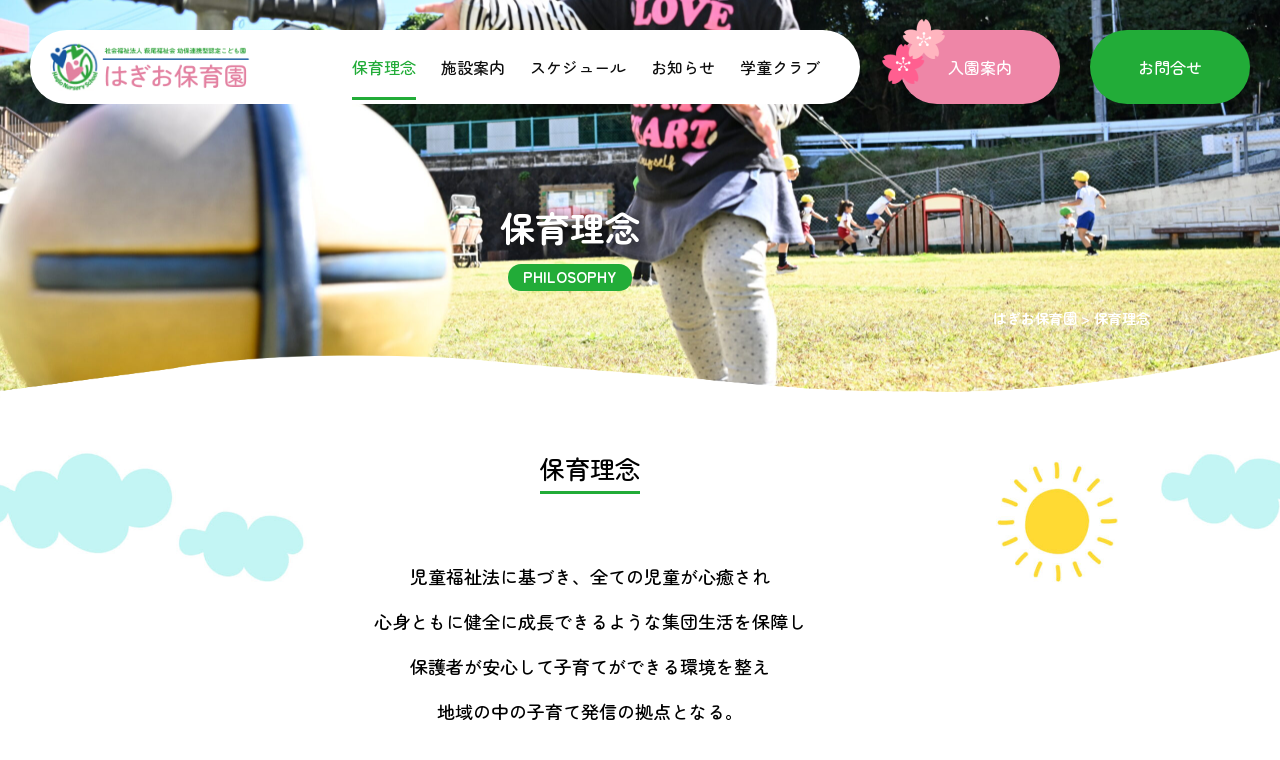

--- FILE ---
content_type: text/html; charset=UTF-8
request_url: https://hagio.ed.jp/philosophy/
body_size: 21607
content:
<!doctype html>
<html lang="ja">
<head>
	<meta charset="UTF-8">
	<meta name="viewport" content="width=device-width, initial-scale=1">
	<link rel="profile" href="https://gmpg.org/xfn/11">
	<title>保育理念 &#8211; はぎお保育園</title>
<meta name='robots' content='max-image-preview:large' />
<link rel='dns-prefetch' href='//www.googletagmanager.com' />
<link rel="alternate" title="oEmbed (JSON)" type="application/json+oembed" href="https://hagio.ed.jp/wp-json/oembed/1.0/embed?url=https%3A%2F%2Fhagio.ed.jp%2Fphilosophy%2F" />
<link rel="alternate" title="oEmbed (XML)" type="text/xml+oembed" href="https://hagio.ed.jp/wp-json/oembed/1.0/embed?url=https%3A%2F%2Fhagio.ed.jp%2Fphilosophy%2F&#038;format=xml" />
<style id='wp-img-auto-sizes-contain-inline-css'>
img:is([sizes=auto i],[sizes^="auto," i]){contain-intrinsic-size:3000px 1500px}
/*# sourceURL=wp-img-auto-sizes-contain-inline-css */
</style>
<style id='global-styles-inline-css'>
:root{--wp--preset--aspect-ratio--square: 1;--wp--preset--aspect-ratio--4-3: 4/3;--wp--preset--aspect-ratio--3-4: 3/4;--wp--preset--aspect-ratio--3-2: 3/2;--wp--preset--aspect-ratio--2-3: 2/3;--wp--preset--aspect-ratio--16-9: 16/9;--wp--preset--aspect-ratio--9-16: 9/16;--wp--preset--color--black: #000000;--wp--preset--color--cyan-bluish-gray: #abb8c3;--wp--preset--color--white: #ffffff;--wp--preset--color--pale-pink: #f78da7;--wp--preset--color--vivid-red: #cf2e2e;--wp--preset--color--luminous-vivid-orange: #ff6900;--wp--preset--color--luminous-vivid-amber: #fcb900;--wp--preset--color--light-green-cyan: #7bdcb5;--wp--preset--color--vivid-green-cyan: #00d084;--wp--preset--color--pale-cyan-blue: #8ed1fc;--wp--preset--color--vivid-cyan-blue: #0693e3;--wp--preset--color--vivid-purple: #9b51e0;--wp--preset--gradient--vivid-cyan-blue-to-vivid-purple: linear-gradient(135deg,rgb(6,147,227) 0%,rgb(155,81,224) 100%);--wp--preset--gradient--light-green-cyan-to-vivid-green-cyan: linear-gradient(135deg,rgb(122,220,180) 0%,rgb(0,208,130) 100%);--wp--preset--gradient--luminous-vivid-amber-to-luminous-vivid-orange: linear-gradient(135deg,rgb(252,185,0) 0%,rgb(255,105,0) 100%);--wp--preset--gradient--luminous-vivid-orange-to-vivid-red: linear-gradient(135deg,rgb(255,105,0) 0%,rgb(207,46,46) 100%);--wp--preset--gradient--very-light-gray-to-cyan-bluish-gray: linear-gradient(135deg,rgb(238,238,238) 0%,rgb(169,184,195) 100%);--wp--preset--gradient--cool-to-warm-spectrum: linear-gradient(135deg,rgb(74,234,220) 0%,rgb(151,120,209) 20%,rgb(207,42,186) 40%,rgb(238,44,130) 60%,rgb(251,105,98) 80%,rgb(254,248,76) 100%);--wp--preset--gradient--blush-light-purple: linear-gradient(135deg,rgb(255,206,236) 0%,rgb(152,150,240) 100%);--wp--preset--gradient--blush-bordeaux: linear-gradient(135deg,rgb(254,205,165) 0%,rgb(254,45,45) 50%,rgb(107,0,62) 100%);--wp--preset--gradient--luminous-dusk: linear-gradient(135deg,rgb(255,203,112) 0%,rgb(199,81,192) 50%,rgb(65,88,208) 100%);--wp--preset--gradient--pale-ocean: linear-gradient(135deg,rgb(255,245,203) 0%,rgb(182,227,212) 50%,rgb(51,167,181) 100%);--wp--preset--gradient--electric-grass: linear-gradient(135deg,rgb(202,248,128) 0%,rgb(113,206,126) 100%);--wp--preset--gradient--midnight: linear-gradient(135deg,rgb(2,3,129) 0%,rgb(40,116,252) 100%);--wp--preset--font-size--small: 13px;--wp--preset--font-size--medium: 20px;--wp--preset--font-size--large: 36px;--wp--preset--font-size--x-large: 42px;--wp--preset--spacing--20: 0.44rem;--wp--preset--spacing--30: 0.67rem;--wp--preset--spacing--40: 1rem;--wp--preset--spacing--50: 1.5rem;--wp--preset--spacing--60: 2.25rem;--wp--preset--spacing--70: 3.38rem;--wp--preset--spacing--80: 5.06rem;--wp--preset--shadow--natural: 6px 6px 9px rgba(0, 0, 0, 0.2);--wp--preset--shadow--deep: 12px 12px 50px rgba(0, 0, 0, 0.4);--wp--preset--shadow--sharp: 6px 6px 0px rgba(0, 0, 0, 0.2);--wp--preset--shadow--outlined: 6px 6px 0px -3px rgb(255, 255, 255), 6px 6px rgb(0, 0, 0);--wp--preset--shadow--crisp: 6px 6px 0px rgb(0, 0, 0);}:root { --wp--style--global--content-size: 800px;--wp--style--global--wide-size: 1200px; }:where(body) { margin: 0; }.wp-site-blocks > .alignleft { float: left; margin-right: 2em; }.wp-site-blocks > .alignright { float: right; margin-left: 2em; }.wp-site-blocks > .aligncenter { justify-content: center; margin-left: auto; margin-right: auto; }:where(.wp-site-blocks) > * { margin-block-start: 24px; margin-block-end: 0; }:where(.wp-site-blocks) > :first-child { margin-block-start: 0; }:where(.wp-site-blocks) > :last-child { margin-block-end: 0; }:root { --wp--style--block-gap: 24px; }:root :where(.is-layout-flow) > :first-child{margin-block-start: 0;}:root :where(.is-layout-flow) > :last-child{margin-block-end: 0;}:root :where(.is-layout-flow) > *{margin-block-start: 24px;margin-block-end: 0;}:root :where(.is-layout-constrained) > :first-child{margin-block-start: 0;}:root :where(.is-layout-constrained) > :last-child{margin-block-end: 0;}:root :where(.is-layout-constrained) > *{margin-block-start: 24px;margin-block-end: 0;}:root :where(.is-layout-flex){gap: 24px;}:root :where(.is-layout-grid){gap: 24px;}.is-layout-flow > .alignleft{float: left;margin-inline-start: 0;margin-inline-end: 2em;}.is-layout-flow > .alignright{float: right;margin-inline-start: 2em;margin-inline-end: 0;}.is-layout-flow > .aligncenter{margin-left: auto !important;margin-right: auto !important;}.is-layout-constrained > .alignleft{float: left;margin-inline-start: 0;margin-inline-end: 2em;}.is-layout-constrained > .alignright{float: right;margin-inline-start: 2em;margin-inline-end: 0;}.is-layout-constrained > .aligncenter{margin-left: auto !important;margin-right: auto !important;}.is-layout-constrained > :where(:not(.alignleft):not(.alignright):not(.alignfull)){max-width: var(--wp--style--global--content-size);margin-left: auto !important;margin-right: auto !important;}.is-layout-constrained > .alignwide{max-width: var(--wp--style--global--wide-size);}body .is-layout-flex{display: flex;}.is-layout-flex{flex-wrap: wrap;align-items: center;}.is-layout-flex > :is(*, div){margin: 0;}body .is-layout-grid{display: grid;}.is-layout-grid > :is(*, div){margin: 0;}body{padding-top: 0px;padding-right: 0px;padding-bottom: 0px;padding-left: 0px;}a:where(:not(.wp-element-button)){text-decoration: underline;}:root :where(.wp-element-button, .wp-block-button__link){background-color: #32373c;border-width: 0;color: #fff;font-family: inherit;font-size: inherit;font-style: inherit;font-weight: inherit;letter-spacing: inherit;line-height: inherit;padding-top: calc(0.667em + 2px);padding-right: calc(1.333em + 2px);padding-bottom: calc(0.667em + 2px);padding-left: calc(1.333em + 2px);text-decoration: none;text-transform: inherit;}.has-black-color{color: var(--wp--preset--color--black) !important;}.has-cyan-bluish-gray-color{color: var(--wp--preset--color--cyan-bluish-gray) !important;}.has-white-color{color: var(--wp--preset--color--white) !important;}.has-pale-pink-color{color: var(--wp--preset--color--pale-pink) !important;}.has-vivid-red-color{color: var(--wp--preset--color--vivid-red) !important;}.has-luminous-vivid-orange-color{color: var(--wp--preset--color--luminous-vivid-orange) !important;}.has-luminous-vivid-amber-color{color: var(--wp--preset--color--luminous-vivid-amber) !important;}.has-light-green-cyan-color{color: var(--wp--preset--color--light-green-cyan) !important;}.has-vivid-green-cyan-color{color: var(--wp--preset--color--vivid-green-cyan) !important;}.has-pale-cyan-blue-color{color: var(--wp--preset--color--pale-cyan-blue) !important;}.has-vivid-cyan-blue-color{color: var(--wp--preset--color--vivid-cyan-blue) !important;}.has-vivid-purple-color{color: var(--wp--preset--color--vivid-purple) !important;}.has-black-background-color{background-color: var(--wp--preset--color--black) !important;}.has-cyan-bluish-gray-background-color{background-color: var(--wp--preset--color--cyan-bluish-gray) !important;}.has-white-background-color{background-color: var(--wp--preset--color--white) !important;}.has-pale-pink-background-color{background-color: var(--wp--preset--color--pale-pink) !important;}.has-vivid-red-background-color{background-color: var(--wp--preset--color--vivid-red) !important;}.has-luminous-vivid-orange-background-color{background-color: var(--wp--preset--color--luminous-vivid-orange) !important;}.has-luminous-vivid-amber-background-color{background-color: var(--wp--preset--color--luminous-vivid-amber) !important;}.has-light-green-cyan-background-color{background-color: var(--wp--preset--color--light-green-cyan) !important;}.has-vivid-green-cyan-background-color{background-color: var(--wp--preset--color--vivid-green-cyan) !important;}.has-pale-cyan-blue-background-color{background-color: var(--wp--preset--color--pale-cyan-blue) !important;}.has-vivid-cyan-blue-background-color{background-color: var(--wp--preset--color--vivid-cyan-blue) !important;}.has-vivid-purple-background-color{background-color: var(--wp--preset--color--vivid-purple) !important;}.has-black-border-color{border-color: var(--wp--preset--color--black) !important;}.has-cyan-bluish-gray-border-color{border-color: var(--wp--preset--color--cyan-bluish-gray) !important;}.has-white-border-color{border-color: var(--wp--preset--color--white) !important;}.has-pale-pink-border-color{border-color: var(--wp--preset--color--pale-pink) !important;}.has-vivid-red-border-color{border-color: var(--wp--preset--color--vivid-red) !important;}.has-luminous-vivid-orange-border-color{border-color: var(--wp--preset--color--luminous-vivid-orange) !important;}.has-luminous-vivid-amber-border-color{border-color: var(--wp--preset--color--luminous-vivid-amber) !important;}.has-light-green-cyan-border-color{border-color: var(--wp--preset--color--light-green-cyan) !important;}.has-vivid-green-cyan-border-color{border-color: var(--wp--preset--color--vivid-green-cyan) !important;}.has-pale-cyan-blue-border-color{border-color: var(--wp--preset--color--pale-cyan-blue) !important;}.has-vivid-cyan-blue-border-color{border-color: var(--wp--preset--color--vivid-cyan-blue) !important;}.has-vivid-purple-border-color{border-color: var(--wp--preset--color--vivid-purple) !important;}.has-vivid-cyan-blue-to-vivid-purple-gradient-background{background: var(--wp--preset--gradient--vivid-cyan-blue-to-vivid-purple) !important;}.has-light-green-cyan-to-vivid-green-cyan-gradient-background{background: var(--wp--preset--gradient--light-green-cyan-to-vivid-green-cyan) !important;}.has-luminous-vivid-amber-to-luminous-vivid-orange-gradient-background{background: var(--wp--preset--gradient--luminous-vivid-amber-to-luminous-vivid-orange) !important;}.has-luminous-vivid-orange-to-vivid-red-gradient-background{background: var(--wp--preset--gradient--luminous-vivid-orange-to-vivid-red) !important;}.has-very-light-gray-to-cyan-bluish-gray-gradient-background{background: var(--wp--preset--gradient--very-light-gray-to-cyan-bluish-gray) !important;}.has-cool-to-warm-spectrum-gradient-background{background: var(--wp--preset--gradient--cool-to-warm-spectrum) !important;}.has-blush-light-purple-gradient-background{background: var(--wp--preset--gradient--blush-light-purple) !important;}.has-blush-bordeaux-gradient-background{background: var(--wp--preset--gradient--blush-bordeaux) !important;}.has-luminous-dusk-gradient-background{background: var(--wp--preset--gradient--luminous-dusk) !important;}.has-pale-ocean-gradient-background{background: var(--wp--preset--gradient--pale-ocean) !important;}.has-electric-grass-gradient-background{background: var(--wp--preset--gradient--electric-grass) !important;}.has-midnight-gradient-background{background: var(--wp--preset--gradient--midnight) !important;}.has-small-font-size{font-size: var(--wp--preset--font-size--small) !important;}.has-medium-font-size{font-size: var(--wp--preset--font-size--medium) !important;}.has-large-font-size{font-size: var(--wp--preset--font-size--large) !important;}.has-x-large-font-size{font-size: var(--wp--preset--font-size--x-large) !important;}
:root :where(.wp-block-pullquote){font-size: 1.5em;line-height: 1.6;}
/*# sourceURL=global-styles-inline-css */
</style>
<link rel='stylesheet' id='hello-elementor-css' href='https://hagio.ed.jp/hagio_wp/wp-content/themes/hello-elementor/assets/css/reset.css?ver=3.4.6' media='all' />
<link rel='stylesheet' id='hello-elementor-theme-style-css' href='https://hagio.ed.jp/hagio_wp/wp-content/themes/hello-elementor/assets/css/theme.css?ver=3.4.6' media='all' />
<link rel='stylesheet' id='hello-elementor-header-footer-css' href='https://hagio.ed.jp/hagio_wp/wp-content/themes/hello-elementor/assets/css/header-footer.css?ver=3.4.6' media='all' />
<link rel='stylesheet' id='elementor-frontend-css' href='https://hagio.ed.jp/hagio_wp/wp-content/plugins/elementor/assets/css/frontend.min.css?ver=3.34.2' media='all' />
<style id='elementor-frontend-inline-css'>
@-webkit-keyframes ha_fadeIn{0%{opacity:0}to{opacity:1}}@keyframes ha_fadeIn{0%{opacity:0}to{opacity:1}}@-webkit-keyframes ha_zoomIn{0%{opacity:0;-webkit-transform:scale3d(.3,.3,.3);transform:scale3d(.3,.3,.3)}50%{opacity:1}}@keyframes ha_zoomIn{0%{opacity:0;-webkit-transform:scale3d(.3,.3,.3);transform:scale3d(.3,.3,.3)}50%{opacity:1}}@-webkit-keyframes ha_rollIn{0%{opacity:0;-webkit-transform:translate3d(-100%,0,0) rotate3d(0,0,1,-120deg);transform:translate3d(-100%,0,0) rotate3d(0,0,1,-120deg)}to{opacity:1}}@keyframes ha_rollIn{0%{opacity:0;-webkit-transform:translate3d(-100%,0,0) rotate3d(0,0,1,-120deg);transform:translate3d(-100%,0,0) rotate3d(0,0,1,-120deg)}to{opacity:1}}@-webkit-keyframes ha_bounce{0%,20%,53%,to{-webkit-animation-timing-function:cubic-bezier(.215,.61,.355,1);animation-timing-function:cubic-bezier(.215,.61,.355,1)}40%,43%{-webkit-transform:translate3d(0,-30px,0) scaleY(1.1);transform:translate3d(0,-30px,0) scaleY(1.1);-webkit-animation-timing-function:cubic-bezier(.755,.05,.855,.06);animation-timing-function:cubic-bezier(.755,.05,.855,.06)}70%{-webkit-transform:translate3d(0,-15px,0) scaleY(1.05);transform:translate3d(0,-15px,0) scaleY(1.05);-webkit-animation-timing-function:cubic-bezier(.755,.05,.855,.06);animation-timing-function:cubic-bezier(.755,.05,.855,.06)}80%{-webkit-transition-timing-function:cubic-bezier(.215,.61,.355,1);transition-timing-function:cubic-bezier(.215,.61,.355,1);-webkit-transform:translate3d(0,0,0) scaleY(.95);transform:translate3d(0,0,0) scaleY(.95)}90%{-webkit-transform:translate3d(0,-4px,0) scaleY(1.02);transform:translate3d(0,-4px,0) scaleY(1.02)}}@keyframes ha_bounce{0%,20%,53%,to{-webkit-animation-timing-function:cubic-bezier(.215,.61,.355,1);animation-timing-function:cubic-bezier(.215,.61,.355,1)}40%,43%{-webkit-transform:translate3d(0,-30px,0) scaleY(1.1);transform:translate3d(0,-30px,0) scaleY(1.1);-webkit-animation-timing-function:cubic-bezier(.755,.05,.855,.06);animation-timing-function:cubic-bezier(.755,.05,.855,.06)}70%{-webkit-transform:translate3d(0,-15px,0) scaleY(1.05);transform:translate3d(0,-15px,0) scaleY(1.05);-webkit-animation-timing-function:cubic-bezier(.755,.05,.855,.06);animation-timing-function:cubic-bezier(.755,.05,.855,.06)}80%{-webkit-transition-timing-function:cubic-bezier(.215,.61,.355,1);transition-timing-function:cubic-bezier(.215,.61,.355,1);-webkit-transform:translate3d(0,0,0) scaleY(.95);transform:translate3d(0,0,0) scaleY(.95)}90%{-webkit-transform:translate3d(0,-4px,0) scaleY(1.02);transform:translate3d(0,-4px,0) scaleY(1.02)}}@-webkit-keyframes ha_bounceIn{0%,20%,40%,60%,80%,to{-webkit-animation-timing-function:cubic-bezier(.215,.61,.355,1);animation-timing-function:cubic-bezier(.215,.61,.355,1)}0%{opacity:0;-webkit-transform:scale3d(.3,.3,.3);transform:scale3d(.3,.3,.3)}20%{-webkit-transform:scale3d(1.1,1.1,1.1);transform:scale3d(1.1,1.1,1.1)}40%{-webkit-transform:scale3d(.9,.9,.9);transform:scale3d(.9,.9,.9)}60%{opacity:1;-webkit-transform:scale3d(1.03,1.03,1.03);transform:scale3d(1.03,1.03,1.03)}80%{-webkit-transform:scale3d(.97,.97,.97);transform:scale3d(.97,.97,.97)}to{opacity:1}}@keyframes ha_bounceIn{0%,20%,40%,60%,80%,to{-webkit-animation-timing-function:cubic-bezier(.215,.61,.355,1);animation-timing-function:cubic-bezier(.215,.61,.355,1)}0%{opacity:0;-webkit-transform:scale3d(.3,.3,.3);transform:scale3d(.3,.3,.3)}20%{-webkit-transform:scale3d(1.1,1.1,1.1);transform:scale3d(1.1,1.1,1.1)}40%{-webkit-transform:scale3d(.9,.9,.9);transform:scale3d(.9,.9,.9)}60%{opacity:1;-webkit-transform:scale3d(1.03,1.03,1.03);transform:scale3d(1.03,1.03,1.03)}80%{-webkit-transform:scale3d(.97,.97,.97);transform:scale3d(.97,.97,.97)}to{opacity:1}}@-webkit-keyframes ha_flipInX{0%{opacity:0;-webkit-transform:perspective(400px) rotate3d(1,0,0,90deg);transform:perspective(400px) rotate3d(1,0,0,90deg);-webkit-animation-timing-function:ease-in;animation-timing-function:ease-in}40%{-webkit-transform:perspective(400px) rotate3d(1,0,0,-20deg);transform:perspective(400px) rotate3d(1,0,0,-20deg);-webkit-animation-timing-function:ease-in;animation-timing-function:ease-in}60%{opacity:1;-webkit-transform:perspective(400px) rotate3d(1,0,0,10deg);transform:perspective(400px) rotate3d(1,0,0,10deg)}80%{-webkit-transform:perspective(400px) rotate3d(1,0,0,-5deg);transform:perspective(400px) rotate3d(1,0,0,-5deg)}}@keyframes ha_flipInX{0%{opacity:0;-webkit-transform:perspective(400px) rotate3d(1,0,0,90deg);transform:perspective(400px) rotate3d(1,0,0,90deg);-webkit-animation-timing-function:ease-in;animation-timing-function:ease-in}40%{-webkit-transform:perspective(400px) rotate3d(1,0,0,-20deg);transform:perspective(400px) rotate3d(1,0,0,-20deg);-webkit-animation-timing-function:ease-in;animation-timing-function:ease-in}60%{opacity:1;-webkit-transform:perspective(400px) rotate3d(1,0,0,10deg);transform:perspective(400px) rotate3d(1,0,0,10deg)}80%{-webkit-transform:perspective(400px) rotate3d(1,0,0,-5deg);transform:perspective(400px) rotate3d(1,0,0,-5deg)}}@-webkit-keyframes ha_flipInY{0%{opacity:0;-webkit-transform:perspective(400px) rotate3d(0,1,0,90deg);transform:perspective(400px) rotate3d(0,1,0,90deg);-webkit-animation-timing-function:ease-in;animation-timing-function:ease-in}40%{-webkit-transform:perspective(400px) rotate3d(0,1,0,-20deg);transform:perspective(400px) rotate3d(0,1,0,-20deg);-webkit-animation-timing-function:ease-in;animation-timing-function:ease-in}60%{opacity:1;-webkit-transform:perspective(400px) rotate3d(0,1,0,10deg);transform:perspective(400px) rotate3d(0,1,0,10deg)}80%{-webkit-transform:perspective(400px) rotate3d(0,1,0,-5deg);transform:perspective(400px) rotate3d(0,1,0,-5deg)}}@keyframes ha_flipInY{0%{opacity:0;-webkit-transform:perspective(400px) rotate3d(0,1,0,90deg);transform:perspective(400px) rotate3d(0,1,0,90deg);-webkit-animation-timing-function:ease-in;animation-timing-function:ease-in}40%{-webkit-transform:perspective(400px) rotate3d(0,1,0,-20deg);transform:perspective(400px) rotate3d(0,1,0,-20deg);-webkit-animation-timing-function:ease-in;animation-timing-function:ease-in}60%{opacity:1;-webkit-transform:perspective(400px) rotate3d(0,1,0,10deg);transform:perspective(400px) rotate3d(0,1,0,10deg)}80%{-webkit-transform:perspective(400px) rotate3d(0,1,0,-5deg);transform:perspective(400px) rotate3d(0,1,0,-5deg)}}@-webkit-keyframes ha_swing{20%{-webkit-transform:rotate3d(0,0,1,15deg);transform:rotate3d(0,0,1,15deg)}40%{-webkit-transform:rotate3d(0,0,1,-10deg);transform:rotate3d(0,0,1,-10deg)}60%{-webkit-transform:rotate3d(0,0,1,5deg);transform:rotate3d(0,0,1,5deg)}80%{-webkit-transform:rotate3d(0,0,1,-5deg);transform:rotate3d(0,0,1,-5deg)}}@keyframes ha_swing{20%{-webkit-transform:rotate3d(0,0,1,15deg);transform:rotate3d(0,0,1,15deg)}40%{-webkit-transform:rotate3d(0,0,1,-10deg);transform:rotate3d(0,0,1,-10deg)}60%{-webkit-transform:rotate3d(0,0,1,5deg);transform:rotate3d(0,0,1,5deg)}80%{-webkit-transform:rotate3d(0,0,1,-5deg);transform:rotate3d(0,0,1,-5deg)}}@-webkit-keyframes ha_slideInDown{0%{visibility:visible;-webkit-transform:translate3d(0,-100%,0);transform:translate3d(0,-100%,0)}}@keyframes ha_slideInDown{0%{visibility:visible;-webkit-transform:translate3d(0,-100%,0);transform:translate3d(0,-100%,0)}}@-webkit-keyframes ha_slideInUp{0%{visibility:visible;-webkit-transform:translate3d(0,100%,0);transform:translate3d(0,100%,0)}}@keyframes ha_slideInUp{0%{visibility:visible;-webkit-transform:translate3d(0,100%,0);transform:translate3d(0,100%,0)}}@-webkit-keyframes ha_slideInLeft{0%{visibility:visible;-webkit-transform:translate3d(-100%,0,0);transform:translate3d(-100%,0,0)}}@keyframes ha_slideInLeft{0%{visibility:visible;-webkit-transform:translate3d(-100%,0,0);transform:translate3d(-100%,0,0)}}@-webkit-keyframes ha_slideInRight{0%{visibility:visible;-webkit-transform:translate3d(100%,0,0);transform:translate3d(100%,0,0)}}@keyframes ha_slideInRight{0%{visibility:visible;-webkit-transform:translate3d(100%,0,0);transform:translate3d(100%,0,0)}}.ha_fadeIn{-webkit-animation-name:ha_fadeIn;animation-name:ha_fadeIn}.ha_zoomIn{-webkit-animation-name:ha_zoomIn;animation-name:ha_zoomIn}.ha_rollIn{-webkit-animation-name:ha_rollIn;animation-name:ha_rollIn}.ha_bounce{-webkit-transform-origin:center bottom;-ms-transform-origin:center bottom;transform-origin:center bottom;-webkit-animation-name:ha_bounce;animation-name:ha_bounce}.ha_bounceIn{-webkit-animation-name:ha_bounceIn;animation-name:ha_bounceIn;-webkit-animation-duration:.75s;-webkit-animation-duration:calc(var(--animate-duration)*.75);animation-duration:.75s;animation-duration:calc(var(--animate-duration)*.75)}.ha_flipInX,.ha_flipInY{-webkit-animation-name:ha_flipInX;animation-name:ha_flipInX;-webkit-backface-visibility:visible!important;backface-visibility:visible!important}.ha_flipInY{-webkit-animation-name:ha_flipInY;animation-name:ha_flipInY}.ha_swing{-webkit-transform-origin:top center;-ms-transform-origin:top center;transform-origin:top center;-webkit-animation-name:ha_swing;animation-name:ha_swing}.ha_slideInDown{-webkit-animation-name:ha_slideInDown;animation-name:ha_slideInDown}.ha_slideInUp{-webkit-animation-name:ha_slideInUp;animation-name:ha_slideInUp}.ha_slideInLeft{-webkit-animation-name:ha_slideInLeft;animation-name:ha_slideInLeft}.ha_slideInRight{-webkit-animation-name:ha_slideInRight;animation-name:ha_slideInRight}.ha-css-transform-yes{-webkit-transition-duration:var(--ha-tfx-transition-duration, .2s);transition-duration:var(--ha-tfx-transition-duration, .2s);-webkit-transition-property:-webkit-transform;transition-property:transform;transition-property:transform,-webkit-transform;-webkit-transform:translate(var(--ha-tfx-translate-x, 0),var(--ha-tfx-translate-y, 0)) scale(var(--ha-tfx-scale-x, 1),var(--ha-tfx-scale-y, 1)) skew(var(--ha-tfx-skew-x, 0),var(--ha-tfx-skew-y, 0)) rotateX(var(--ha-tfx-rotate-x, 0)) rotateY(var(--ha-tfx-rotate-y, 0)) rotateZ(var(--ha-tfx-rotate-z, 0));transform:translate(var(--ha-tfx-translate-x, 0),var(--ha-tfx-translate-y, 0)) scale(var(--ha-tfx-scale-x, 1),var(--ha-tfx-scale-y, 1)) skew(var(--ha-tfx-skew-x, 0),var(--ha-tfx-skew-y, 0)) rotateX(var(--ha-tfx-rotate-x, 0)) rotateY(var(--ha-tfx-rotate-y, 0)) rotateZ(var(--ha-tfx-rotate-z, 0))}.ha-css-transform-yes:hover{-webkit-transform:translate(var(--ha-tfx-translate-x-hover, var(--ha-tfx-translate-x, 0)),var(--ha-tfx-translate-y-hover, var(--ha-tfx-translate-y, 0))) scale(var(--ha-tfx-scale-x-hover, var(--ha-tfx-scale-x, 1)),var(--ha-tfx-scale-y-hover, var(--ha-tfx-scale-y, 1))) skew(var(--ha-tfx-skew-x-hover, var(--ha-tfx-skew-x, 0)),var(--ha-tfx-skew-y-hover, var(--ha-tfx-skew-y, 0))) rotateX(var(--ha-tfx-rotate-x-hover, var(--ha-tfx-rotate-x, 0))) rotateY(var(--ha-tfx-rotate-y-hover, var(--ha-tfx-rotate-y, 0))) rotateZ(var(--ha-tfx-rotate-z-hover, var(--ha-tfx-rotate-z, 0)));transform:translate(var(--ha-tfx-translate-x-hover, var(--ha-tfx-translate-x, 0)),var(--ha-tfx-translate-y-hover, var(--ha-tfx-translate-y, 0))) scale(var(--ha-tfx-scale-x-hover, var(--ha-tfx-scale-x, 1)),var(--ha-tfx-scale-y-hover, var(--ha-tfx-scale-y, 1))) skew(var(--ha-tfx-skew-x-hover, var(--ha-tfx-skew-x, 0)),var(--ha-tfx-skew-y-hover, var(--ha-tfx-skew-y, 0))) rotateX(var(--ha-tfx-rotate-x-hover, var(--ha-tfx-rotate-x, 0))) rotateY(var(--ha-tfx-rotate-y-hover, var(--ha-tfx-rotate-y, 0))) rotateZ(var(--ha-tfx-rotate-z-hover, var(--ha-tfx-rotate-z, 0)))}.happy-addon>.elementor-widget-container{word-wrap:break-word;overflow-wrap:break-word}.happy-addon>.elementor-widget-container,.happy-addon>.elementor-widget-container *{-webkit-box-sizing:border-box;box-sizing:border-box}.happy-addon:not(:has(.elementor-widget-container)),.happy-addon:not(:has(.elementor-widget-container)) *{-webkit-box-sizing:border-box;box-sizing:border-box;word-wrap:break-word;overflow-wrap:break-word}.happy-addon p:empty{display:none}.happy-addon .elementor-inline-editing{min-height:auto!important}.happy-addon-pro img{max-width:100%;height:auto;-o-object-fit:cover;object-fit:cover}.ha-screen-reader-text{position:absolute;overflow:hidden;clip:rect(1px,1px,1px,1px);margin:-1px;padding:0;width:1px;height:1px;border:0;word-wrap:normal!important;-webkit-clip-path:inset(50%);clip-path:inset(50%)}.ha-has-bg-overlay>.elementor-widget-container{position:relative;z-index:1}.ha-has-bg-overlay>.elementor-widget-container:before{position:absolute;top:0;left:0;z-index:-1;width:100%;height:100%;content:""}.ha-has-bg-overlay:not(:has(.elementor-widget-container)){position:relative;z-index:1}.ha-has-bg-overlay:not(:has(.elementor-widget-container)):before{position:absolute;top:0;left:0;z-index:-1;width:100%;height:100%;content:""}.ha-popup--is-enabled .ha-js-popup,.ha-popup--is-enabled .ha-js-popup img{cursor:-webkit-zoom-in!important;cursor:zoom-in!important}.mfp-wrap .mfp-arrow,.mfp-wrap .mfp-close{background-color:transparent}.mfp-wrap .mfp-arrow:focus,.mfp-wrap .mfp-close:focus{outline-width:thin}.ha-advanced-tooltip-enable{position:relative;cursor:pointer;--ha-tooltip-arrow-color:black;--ha-tooltip-arrow-distance:0}.ha-advanced-tooltip-enable .ha-advanced-tooltip-content{position:absolute;z-index:999;display:none;padding:5px 0;width:120px;height:auto;border-radius:6px;background-color:#000;color:#fff;text-align:center;opacity:0}.ha-advanced-tooltip-enable .ha-advanced-tooltip-content::after{position:absolute;border-width:5px;border-style:solid;content:""}.ha-advanced-tooltip-enable .ha-advanced-tooltip-content.no-arrow::after{visibility:hidden}.ha-advanced-tooltip-enable .ha-advanced-tooltip-content.show{display:inline-block;opacity:1}.ha-advanced-tooltip-enable.ha-advanced-tooltip-top .ha-advanced-tooltip-content,body[data-elementor-device-mode=tablet] .ha-advanced-tooltip-enable.ha-advanced-tooltip-tablet-top .ha-advanced-tooltip-content{top:unset;right:0;bottom:calc(101% + var(--ha-tooltip-arrow-distance));left:0;margin:0 auto}.ha-advanced-tooltip-enable.ha-advanced-tooltip-top .ha-advanced-tooltip-content::after,body[data-elementor-device-mode=tablet] .ha-advanced-tooltip-enable.ha-advanced-tooltip-tablet-top .ha-advanced-tooltip-content::after{top:100%;right:unset;bottom:unset;left:50%;border-color:var(--ha-tooltip-arrow-color) transparent transparent transparent;-webkit-transform:translateX(-50%);-ms-transform:translateX(-50%);transform:translateX(-50%)}.ha-advanced-tooltip-enable.ha-advanced-tooltip-bottom .ha-advanced-tooltip-content,body[data-elementor-device-mode=tablet] .ha-advanced-tooltip-enable.ha-advanced-tooltip-tablet-bottom .ha-advanced-tooltip-content{top:calc(101% + var(--ha-tooltip-arrow-distance));right:0;bottom:unset;left:0;margin:0 auto}.ha-advanced-tooltip-enable.ha-advanced-tooltip-bottom .ha-advanced-tooltip-content::after,body[data-elementor-device-mode=tablet] .ha-advanced-tooltip-enable.ha-advanced-tooltip-tablet-bottom .ha-advanced-tooltip-content::after{top:unset;right:unset;bottom:100%;left:50%;border-color:transparent transparent var(--ha-tooltip-arrow-color) transparent;-webkit-transform:translateX(-50%);-ms-transform:translateX(-50%);transform:translateX(-50%)}.ha-advanced-tooltip-enable.ha-advanced-tooltip-left .ha-advanced-tooltip-content,body[data-elementor-device-mode=tablet] .ha-advanced-tooltip-enable.ha-advanced-tooltip-tablet-left .ha-advanced-tooltip-content{top:50%;right:calc(101% + var(--ha-tooltip-arrow-distance));bottom:unset;left:unset;-webkit-transform:translateY(-50%);-ms-transform:translateY(-50%);transform:translateY(-50%)}.ha-advanced-tooltip-enable.ha-advanced-tooltip-left .ha-advanced-tooltip-content::after,body[data-elementor-device-mode=tablet] .ha-advanced-tooltip-enable.ha-advanced-tooltip-tablet-left .ha-advanced-tooltip-content::after{top:50%;right:unset;bottom:unset;left:100%;border-color:transparent transparent transparent var(--ha-tooltip-arrow-color);-webkit-transform:translateY(-50%);-ms-transform:translateY(-50%);transform:translateY(-50%)}.ha-advanced-tooltip-enable.ha-advanced-tooltip-right .ha-advanced-tooltip-content,body[data-elementor-device-mode=tablet] .ha-advanced-tooltip-enable.ha-advanced-tooltip-tablet-right .ha-advanced-tooltip-content{top:50%;right:unset;bottom:unset;left:calc(101% + var(--ha-tooltip-arrow-distance));-webkit-transform:translateY(-50%);-ms-transform:translateY(-50%);transform:translateY(-50%)}.ha-advanced-tooltip-enable.ha-advanced-tooltip-right .ha-advanced-tooltip-content::after,body[data-elementor-device-mode=tablet] .ha-advanced-tooltip-enable.ha-advanced-tooltip-tablet-right .ha-advanced-tooltip-content::after{top:50%;right:100%;bottom:unset;left:unset;border-color:transparent var(--ha-tooltip-arrow-color) transparent transparent;-webkit-transform:translateY(-50%);-ms-transform:translateY(-50%);transform:translateY(-50%)}body[data-elementor-device-mode=mobile] .ha-advanced-tooltip-enable.ha-advanced-tooltip-mobile-top .ha-advanced-tooltip-content{top:unset;right:0;bottom:calc(101% + var(--ha-tooltip-arrow-distance));left:0;margin:0 auto}body[data-elementor-device-mode=mobile] .ha-advanced-tooltip-enable.ha-advanced-tooltip-mobile-top .ha-advanced-tooltip-content::after{top:100%;right:unset;bottom:unset;left:50%;border-color:var(--ha-tooltip-arrow-color) transparent transparent transparent;-webkit-transform:translateX(-50%);-ms-transform:translateX(-50%);transform:translateX(-50%)}body[data-elementor-device-mode=mobile] .ha-advanced-tooltip-enable.ha-advanced-tooltip-mobile-bottom .ha-advanced-tooltip-content{top:calc(101% + var(--ha-tooltip-arrow-distance));right:0;bottom:unset;left:0;margin:0 auto}body[data-elementor-device-mode=mobile] .ha-advanced-tooltip-enable.ha-advanced-tooltip-mobile-bottom .ha-advanced-tooltip-content::after{top:unset;right:unset;bottom:100%;left:50%;border-color:transparent transparent var(--ha-tooltip-arrow-color) transparent;-webkit-transform:translateX(-50%);-ms-transform:translateX(-50%);transform:translateX(-50%)}body[data-elementor-device-mode=mobile] .ha-advanced-tooltip-enable.ha-advanced-tooltip-mobile-left .ha-advanced-tooltip-content{top:50%;right:calc(101% + var(--ha-tooltip-arrow-distance));bottom:unset;left:unset;-webkit-transform:translateY(-50%);-ms-transform:translateY(-50%);transform:translateY(-50%)}body[data-elementor-device-mode=mobile] .ha-advanced-tooltip-enable.ha-advanced-tooltip-mobile-left .ha-advanced-tooltip-content::after{top:50%;right:unset;bottom:unset;left:100%;border-color:transparent transparent transparent var(--ha-tooltip-arrow-color);-webkit-transform:translateY(-50%);-ms-transform:translateY(-50%);transform:translateY(-50%)}body[data-elementor-device-mode=mobile] .ha-advanced-tooltip-enable.ha-advanced-tooltip-mobile-right .ha-advanced-tooltip-content{top:50%;right:unset;bottom:unset;left:calc(101% + var(--ha-tooltip-arrow-distance));-webkit-transform:translateY(-50%);-ms-transform:translateY(-50%);transform:translateY(-50%)}body[data-elementor-device-mode=mobile] .ha-advanced-tooltip-enable.ha-advanced-tooltip-mobile-right .ha-advanced-tooltip-content::after{top:50%;right:100%;bottom:unset;left:unset;border-color:transparent var(--ha-tooltip-arrow-color) transparent transparent;-webkit-transform:translateY(-50%);-ms-transform:translateY(-50%);transform:translateY(-50%)}body.elementor-editor-active .happy-addon.ha-gravityforms .gform_wrapper{display:block!important}.ha-scroll-to-top-wrap.ha-scroll-to-top-hide{display:none}.ha-scroll-to-top-wrap.edit-mode,.ha-scroll-to-top-wrap.single-page-off{display:none!important}.ha-scroll-to-top-button{position:fixed;right:15px;bottom:15px;z-index:9999;display:-webkit-box;display:-webkit-flex;display:-ms-flexbox;display:flex;-webkit-box-align:center;-webkit-align-items:center;align-items:center;-ms-flex-align:center;-webkit-box-pack:center;-ms-flex-pack:center;-webkit-justify-content:center;justify-content:center;width:50px;height:50px;border-radius:50px;background-color:#5636d1;color:#fff;text-align:center;opacity:1;cursor:pointer;-webkit-transition:all .3s;transition:all .3s}.ha-scroll-to-top-button i{color:#fff;font-size:16px}.ha-scroll-to-top-button:hover{background-color:#e2498a}.ha-particle-wrapper{position:absolute;top:0;left:0;width:100%;height:100%}.ha-floating-element{position:fixed;z-index:999}.ha-floating-element-align-top-left .ha-floating-element{top:0;left:0}.ha-floating-element-align-top-right .ha-floating-element{top:0;right:0}.ha-floating-element-align-top-center .ha-floating-element{top:0;left:50%;-webkit-transform:translateX(-50%);-ms-transform:translateX(-50%);transform:translateX(-50%)}.ha-floating-element-align-middle-left .ha-floating-element{top:50%;left:0;-webkit-transform:translateY(-50%);-ms-transform:translateY(-50%);transform:translateY(-50%)}.ha-floating-element-align-middle-right .ha-floating-element{top:50%;right:0;-webkit-transform:translateY(-50%);-ms-transform:translateY(-50%);transform:translateY(-50%)}.ha-floating-element-align-bottom-left .ha-floating-element{bottom:0;left:0}.ha-floating-element-align-bottom-right .ha-floating-element{right:0;bottom:0}.ha-floating-element-align-bottom-center .ha-floating-element{bottom:0;left:50%;-webkit-transform:translateX(-50%);-ms-transform:translateX(-50%);transform:translateX(-50%)}.ha-editor-placeholder{padding:20px;border:5px double #f1f1f1;background:#f8f8f8;text-align:center;opacity:.5}.ha-editor-placeholder-title{margin-top:0;margin-bottom:8px;font-weight:700;font-size:16px}.ha-editor-placeholder-content{margin:0;font-size:12px}.ha-p-relative{position:relative}.ha-p-absolute{position:absolute}.ha-p-fixed{position:fixed}.ha-w-1{width:1%}.ha-h-1{height:1%}.ha-w-2{width:2%}.ha-h-2{height:2%}.ha-w-3{width:3%}.ha-h-3{height:3%}.ha-w-4{width:4%}.ha-h-4{height:4%}.ha-w-5{width:5%}.ha-h-5{height:5%}.ha-w-6{width:6%}.ha-h-6{height:6%}.ha-w-7{width:7%}.ha-h-7{height:7%}.ha-w-8{width:8%}.ha-h-8{height:8%}.ha-w-9{width:9%}.ha-h-9{height:9%}.ha-w-10{width:10%}.ha-h-10{height:10%}.ha-w-11{width:11%}.ha-h-11{height:11%}.ha-w-12{width:12%}.ha-h-12{height:12%}.ha-w-13{width:13%}.ha-h-13{height:13%}.ha-w-14{width:14%}.ha-h-14{height:14%}.ha-w-15{width:15%}.ha-h-15{height:15%}.ha-w-16{width:16%}.ha-h-16{height:16%}.ha-w-17{width:17%}.ha-h-17{height:17%}.ha-w-18{width:18%}.ha-h-18{height:18%}.ha-w-19{width:19%}.ha-h-19{height:19%}.ha-w-20{width:20%}.ha-h-20{height:20%}.ha-w-21{width:21%}.ha-h-21{height:21%}.ha-w-22{width:22%}.ha-h-22{height:22%}.ha-w-23{width:23%}.ha-h-23{height:23%}.ha-w-24{width:24%}.ha-h-24{height:24%}.ha-w-25{width:25%}.ha-h-25{height:25%}.ha-w-26{width:26%}.ha-h-26{height:26%}.ha-w-27{width:27%}.ha-h-27{height:27%}.ha-w-28{width:28%}.ha-h-28{height:28%}.ha-w-29{width:29%}.ha-h-29{height:29%}.ha-w-30{width:30%}.ha-h-30{height:30%}.ha-w-31{width:31%}.ha-h-31{height:31%}.ha-w-32{width:32%}.ha-h-32{height:32%}.ha-w-33{width:33%}.ha-h-33{height:33%}.ha-w-34{width:34%}.ha-h-34{height:34%}.ha-w-35{width:35%}.ha-h-35{height:35%}.ha-w-36{width:36%}.ha-h-36{height:36%}.ha-w-37{width:37%}.ha-h-37{height:37%}.ha-w-38{width:38%}.ha-h-38{height:38%}.ha-w-39{width:39%}.ha-h-39{height:39%}.ha-w-40{width:40%}.ha-h-40{height:40%}.ha-w-41{width:41%}.ha-h-41{height:41%}.ha-w-42{width:42%}.ha-h-42{height:42%}.ha-w-43{width:43%}.ha-h-43{height:43%}.ha-w-44{width:44%}.ha-h-44{height:44%}.ha-w-45{width:45%}.ha-h-45{height:45%}.ha-w-46{width:46%}.ha-h-46{height:46%}.ha-w-47{width:47%}.ha-h-47{height:47%}.ha-w-48{width:48%}.ha-h-48{height:48%}.ha-w-49{width:49%}.ha-h-49{height:49%}.ha-w-50{width:50%}.ha-h-50{height:50%}.ha-w-51{width:51%}.ha-h-51{height:51%}.ha-w-52{width:52%}.ha-h-52{height:52%}.ha-w-53{width:53%}.ha-h-53{height:53%}.ha-w-54{width:54%}.ha-h-54{height:54%}.ha-w-55{width:55%}.ha-h-55{height:55%}.ha-w-56{width:56%}.ha-h-56{height:56%}.ha-w-57{width:57%}.ha-h-57{height:57%}.ha-w-58{width:58%}.ha-h-58{height:58%}.ha-w-59{width:59%}.ha-h-59{height:59%}.ha-w-60{width:60%}.ha-h-60{height:60%}.ha-w-61{width:61%}.ha-h-61{height:61%}.ha-w-62{width:62%}.ha-h-62{height:62%}.ha-w-63{width:63%}.ha-h-63{height:63%}.ha-w-64{width:64%}.ha-h-64{height:64%}.ha-w-65{width:65%}.ha-h-65{height:65%}.ha-w-66{width:66%}.ha-h-66{height:66%}.ha-w-67{width:67%}.ha-h-67{height:67%}.ha-w-68{width:68%}.ha-h-68{height:68%}.ha-w-69{width:69%}.ha-h-69{height:69%}.ha-w-70{width:70%}.ha-h-70{height:70%}.ha-w-71{width:71%}.ha-h-71{height:71%}.ha-w-72{width:72%}.ha-h-72{height:72%}.ha-w-73{width:73%}.ha-h-73{height:73%}.ha-w-74{width:74%}.ha-h-74{height:74%}.ha-w-75{width:75%}.ha-h-75{height:75%}.ha-w-76{width:76%}.ha-h-76{height:76%}.ha-w-77{width:77%}.ha-h-77{height:77%}.ha-w-78{width:78%}.ha-h-78{height:78%}.ha-w-79{width:79%}.ha-h-79{height:79%}.ha-w-80{width:80%}.ha-h-80{height:80%}.ha-w-81{width:81%}.ha-h-81{height:81%}.ha-w-82{width:82%}.ha-h-82{height:82%}.ha-w-83{width:83%}.ha-h-83{height:83%}.ha-w-84{width:84%}.ha-h-84{height:84%}.ha-w-85{width:85%}.ha-h-85{height:85%}.ha-w-86{width:86%}.ha-h-86{height:86%}.ha-w-87{width:87%}.ha-h-87{height:87%}.ha-w-88{width:88%}.ha-h-88{height:88%}.ha-w-89{width:89%}.ha-h-89{height:89%}.ha-w-90{width:90%}.ha-h-90{height:90%}.ha-w-91{width:91%}.ha-h-91{height:91%}.ha-w-92{width:92%}.ha-h-92{height:92%}.ha-w-93{width:93%}.ha-h-93{height:93%}.ha-w-94{width:94%}.ha-h-94{height:94%}.ha-w-95{width:95%}.ha-h-95{height:95%}.ha-w-96{width:96%}.ha-h-96{height:96%}.ha-w-97{width:97%}.ha-h-97{height:97%}.ha-w-98{width:98%}.ha-h-98{height:98%}.ha-w-99{width:99%}.ha-h-99{height:99%}.ha-w-100{width:100%}.ha-h-100{height:100%}.ha-flex{display:-webkit-box!important;display:-webkit-flex!important;display:-ms-flexbox!important;display:flex!important}.ha-flex-inline{display:-webkit-inline-box!important;display:-webkit-inline-flex!important;display:-ms-inline-flexbox!important;display:inline-flex!important}.ha-flex-x-start{-webkit-box-pack:start;-ms-flex-pack:start;-webkit-justify-content:flex-start;justify-content:flex-start}.ha-flex-x-end{-webkit-box-pack:end;-ms-flex-pack:end;-webkit-justify-content:flex-end;justify-content:flex-end}.ha-flex-x-between{-webkit-box-pack:justify;-ms-flex-pack:justify;-webkit-justify-content:space-between;justify-content:space-between}.ha-flex-x-around{-ms-flex-pack:distribute;-webkit-justify-content:space-around;justify-content:space-around}.ha-flex-x-even{-webkit-box-pack:space-evenly;-ms-flex-pack:space-evenly;-webkit-justify-content:space-evenly;justify-content:space-evenly}.ha-flex-x-center{-webkit-box-pack:center;-ms-flex-pack:center;-webkit-justify-content:center;justify-content:center}.ha-flex-y-top{-webkit-box-align:start;-webkit-align-items:flex-start;align-items:flex-start;-ms-flex-align:start}.ha-flex-y-center{-webkit-box-align:center;-webkit-align-items:center;align-items:center;-ms-flex-align:center}.ha-flex-y-bottom{-webkit-box-align:end;-webkit-align-items:flex-end;align-items:flex-end;-ms-flex-align:end}
.elementor-587 .elementor-element.elementor-element-9f4158c:not(.elementor-motion-effects-element-type-background), .elementor-587 .elementor-element.elementor-element-9f4158c > .elementor-motion-effects-container > .elementor-motion-effects-layer{background-image:url("https://hagio.ed.jp/hagio_wp/wp-content/uploads/2022/12/DSC_1197-scaled.jpg");}
/*# sourceURL=elementor-frontend-inline-css */
</style>
<link rel='stylesheet' id='elementor-post-5-css' href='https://hagio.ed.jp/hagio_wp/wp-content/uploads/elementor/css/post-5.css?ver=1769260465' media='all' />
<link rel='stylesheet' id='widget-image-css' href='https://hagio.ed.jp/hagio_wp/wp-content/plugins/elementor/assets/css/widget-image.min.css?ver=3.34.2' media='all' />
<link rel='stylesheet' id='widget-nav-menu-css' href='https://hagio.ed.jp/hagio_wp/wp-content/plugins/elementor-pro/assets/css/widget-nav-menu.min.css?ver=3.34.2' media='all' />
<link rel='stylesheet' id='widget-heading-css' href='https://hagio.ed.jp/hagio_wp/wp-content/plugins/elementor/assets/css/widget-heading.min.css?ver=3.34.2' media='all' />
<link rel='stylesheet' id='swiper-css' href='https://hagio.ed.jp/hagio_wp/wp-content/plugins/elementor/assets/lib/swiper/v8/css/swiper.min.css?ver=8.4.5' media='all' />
<link rel='stylesheet' id='e-swiper-css' href='https://hagio.ed.jp/hagio_wp/wp-content/plugins/elementor/assets/css/conditionals/e-swiper.min.css?ver=3.34.2' media='all' />
<link rel='stylesheet' id='elementor-icons-css' href='https://hagio.ed.jp/hagio_wp/wp-content/plugins/elementor/assets/lib/eicons/css/elementor-icons.min.css?ver=5.46.0' media='all' />
<link rel='stylesheet' id='full-screen-menu-frontend-css' href='https://hagio.ed.jp/hagio_wp/wp-content/plugins/full-screen-menu-for-elementor/assets/css/frontend.min.css?ver=1.0.6' media='all' />
<link rel='stylesheet' id='widget-icon-list-css' href='https://hagio.ed.jp/hagio_wp/wp-content/plugins/elementor/assets/css/widget-icon-list.min.css?ver=3.34.2' media='all' />
<link rel='stylesheet' id='elementor-post-19-css' href='https://hagio.ed.jp/hagio_wp/wp-content/uploads/elementor/css/post-19.css?ver=1769284859' media='all' />
<link rel='stylesheet' id='elementor-post-12-css' href='https://hagio.ed.jp/hagio_wp/wp-content/uploads/elementor/css/post-12.css?ver=1769260466' media='all' />
<link rel='stylesheet' id='happy-icons-css' href='https://hagio.ed.jp/hagio_wp/wp-content/plugins/happy-elementor-addons/assets/fonts/style.min.css?ver=3.20.7' media='all' />
<link rel='stylesheet' id='font-awesome-css' href='https://hagio.ed.jp/hagio_wp/wp-content/plugins/elementor/assets/lib/font-awesome/css/font-awesome.min.css?ver=4.7.0' media='all' />
<link rel='stylesheet' id='elementor-post-39-css' href='https://hagio.ed.jp/hagio_wp/wp-content/uploads/elementor/css/post-39.css?ver=1769260466' media='all' />
<link rel='stylesheet' id='elementor-post-587-css' href='https://hagio.ed.jp/hagio_wp/wp-content/uploads/elementor/css/post-587.css?ver=1769277790' media='all' />
<link rel='stylesheet' id='tablepress-default-css' href='https://hagio.ed.jp/hagio_wp/wp-content/plugins/tablepress/css/build/default.css?ver=3.2.6' media='all' />
<link rel='stylesheet' id='eael-general-css' href='https://hagio.ed.jp/hagio_wp/wp-content/plugins/essential-addons-for-elementor-lite/assets/front-end/css/view/general.min.css?ver=6.5.8' media='all' />
<link rel='stylesheet' id='happy-elementor-addons-19-css' href='https://hagio.ed.jp/hagio_wp/wp-content/uploads/happyaddons/css/ha-19.css?ver=3.20.7.1690911917' media='all' />
<link rel='stylesheet' id='ecs-styles-css' href='https://hagio.ed.jp/hagio_wp/wp-content/plugins/ele-custom-skin/assets/css/ecs-style.css?ver=3.1.9' media='all' />
<link rel='stylesheet' id='elementor-post-1647-css' href='https://hagio.ed.jp/hagio_wp/wp-content/uploads/elementor/css/post-1647.css?ver=1680889547' media='all' />
<link rel='stylesheet' id='elementor-post-3613-css' href='https://hagio.ed.jp/hagio_wp/wp-content/uploads/elementor/css/post-3613.css?ver=1680889632' media='all' />
<link rel='stylesheet' id='elementor-gf-local-roboto-css' href='https://hagio.ed.jp/hagio_wp/wp-content/uploads/elementor/google-fonts/css/roboto.css?ver=1742260569' media='all' />
<link rel='stylesheet' id='elementor-gf-local-robotoslab-css' href='https://hagio.ed.jp/hagio_wp/wp-content/uploads/elementor/google-fonts/css/robotoslab.css?ver=1742260573' media='all' />
<link rel='stylesheet' id='elementor-gf-local-zenmarugothic-css' href='https://hagio.ed.jp/hagio_wp/wp-content/uploads/elementor/google-fonts/css/zenmarugothic.css?ver=1742260604' media='all' />
<link rel='stylesheet' id='elementor-gf-local-lato-css' href='https://hagio.ed.jp/hagio_wp/wp-content/uploads/elementor/google-fonts/css/lato.css?ver=1742260605' media='all' />
<link rel='stylesheet' id='elementor-gf-local-mplus1p-css' href='https://hagio.ed.jp/hagio_wp/wp-content/uploads/elementor/google-fonts/css/mplus1p.css?ver=1742260650' media='all' />
<link rel='stylesheet' id='elementor-icons-shared-0-css' href='https://hagio.ed.jp/hagio_wp/wp-content/plugins/elementor/assets/lib/font-awesome/css/fontawesome.min.css?ver=5.15.3' media='all' />
<link rel='stylesheet' id='elementor-icons-fa-solid-css' href='https://hagio.ed.jp/hagio_wp/wp-content/plugins/elementor/assets/lib/font-awesome/css/solid.min.css?ver=5.15.3' media='all' />
<script id="jquery-core-js-extra">
var pp = {"ajax_url":"https://hagio.ed.jp/hagio_wp/wp-admin/admin-ajax.php"};
//# sourceURL=jquery-core-js-extra
</script>
<script src="https://hagio.ed.jp/hagio_wp/wp-includes/js/jquery/jquery.min.js?ver=3.7.1" id="jquery-core-js"></script>
<script src="https://hagio.ed.jp/hagio_wp/wp-includes/js/jquery/jquery-migrate.min.js?ver=3.4.1" id="jquery-migrate-js"></script>

<!-- Site Kit によって追加された Google タグ（gtag.js）スニペット -->
<!-- Google アナリティクス スニペット (Site Kit が追加) -->
<script src="https://www.googletagmanager.com/gtag/js?id=GT-KD7DKXS" id="google_gtagjs-js" async></script>
<script id="google_gtagjs-js-after">
window.dataLayer = window.dataLayer || [];function gtag(){dataLayer.push(arguments);}
gtag("set","linker",{"domains":["hagio.ed.jp"]});
gtag("js", new Date());
gtag("set", "developer_id.dZTNiMT", true);
gtag("config", "GT-KD7DKXS");
//# sourceURL=google_gtagjs-js-after
</script>
<script id="ecs_ajax_load-js-extra">
var ecs_ajax_params = {"ajaxurl":"https://hagio.ed.jp/hagio_wp/wp-admin/admin-ajax.php","posts":"{\"page\":0,\"pagename\":\"philosophy\",\"error\":\"\",\"m\":\"\",\"p\":0,\"post_parent\":\"\",\"subpost\":\"\",\"subpost_id\":\"\",\"attachment\":\"\",\"attachment_id\":0,\"name\":\"philosophy\",\"page_id\":0,\"second\":\"\",\"minute\":\"\",\"hour\":\"\",\"day\":0,\"monthnum\":0,\"year\":0,\"w\":0,\"category_name\":\"\",\"tag\":\"\",\"cat\":\"\",\"tag_id\":\"\",\"author\":\"\",\"author_name\":\"\",\"feed\":\"\",\"tb\":\"\",\"paged\":0,\"meta_key\":\"\",\"meta_value\":\"\",\"preview\":\"\",\"s\":\"\",\"sentence\":\"\",\"title\":\"\",\"fields\":\"all\",\"menu_order\":\"\",\"embed\":\"\",\"category__in\":[],\"category__not_in\":[],\"category__and\":[],\"post__in\":[],\"post__not_in\":[],\"post_name__in\":[],\"tag__in\":[],\"tag__not_in\":[],\"tag__and\":[],\"tag_slug__in\":[],\"tag_slug__and\":[],\"post_parent__in\":[],\"post_parent__not_in\":[],\"author__in\":[],\"author__not_in\":[],\"search_columns\":[],\"ignore_sticky_posts\":false,\"suppress_filters\":false,\"cache_results\":true,\"update_post_term_cache\":true,\"update_menu_item_cache\":false,\"lazy_load_term_meta\":true,\"update_post_meta_cache\":true,\"post_type\":\"\",\"posts_per_page\":10,\"nopaging\":false,\"comments_per_page\":\"50\",\"no_found_rows\":false,\"order\":\"DESC\"}"};
//# sourceURL=ecs_ajax_load-js-extra
</script>
<script src="https://hagio.ed.jp/hagio_wp/wp-content/plugins/ele-custom-skin/assets/js/ecs_ajax_pagination.js?ver=3.1.9" id="ecs_ajax_load-js"></script>
<script src="https://hagio.ed.jp/hagio_wp/wp-content/plugins/happy-elementor-addons/assets/vendor/dom-purify/purify.min.js?ver=3.1.6" id="dom-purify-js"></script>
<script src="https://hagio.ed.jp/hagio_wp/wp-content/plugins/ele-custom-skin/assets/js/ecs.js?ver=3.1.9" id="ecs-script-js"></script>
<link rel="https://api.w.org/" href="https://hagio.ed.jp/wp-json/" /><link rel="alternate" title="JSON" type="application/json" href="https://hagio.ed.jp/wp-json/wp/v2/pages/19" /><link rel="EditURI" type="application/rsd+xml" title="RSD" href="https://hagio.ed.jp/hagio_wp/xmlrpc.php?rsd" />
<link rel="canonical" href="https://hagio.ed.jp/philosophy/" />
<link rel='shortlink' href='https://hagio.ed.jp/?p=19' />
<!-- start Simple Custom CSS and JS -->
<style>
button.modal-button{
	margin:0 10px;
}

[type=button], [type=submit], button {
    background-color: #ffffff;
}

.acf-fields > .acf-field {
    padding: 0px!important;
}

button.button.fea-delete-button {
    background-color: #ffffff!important;
}
button.button.fea-delete-button:hover{
	background-color: #c36!important;
}

.fea-modal-content .acf-fields > .acf-field {
	margin-bottom:1em;
}</style>
<!-- end Simple Custom CSS and JS -->
<!-- start Simple Custom CSS and JS -->
<style>
@media screen and (max-width:820px){
	#top_news .ecs-posts article:last-child{
/* 		display:none!important; */
	}
}</style>
<!-- end Simple Custom CSS and JS -->
<!-- start Simple Custom CSS and JS -->
<style>
#enter_arrow .elementor-icon i:before, .elementor-icon svg:before {
    position: absolute;
    left: 15%!important;
    -webkit-transform: translateX(-50%);
    -ms-transform: translateX(-50%);
    transform: translateX(-50%);
}</style>
<!-- end Simple Custom CSS and JS -->
<!-- start Simple Custom CSS and JS -->
<style>
.twae-timeline-centered.twae-one-sided-timeline .twae-timeline-entry .twae-timeline-entry-inner .twae-label-extra-label {
    left: -5%!important;
	width: 15%!important;}
.twae-timeline-centered.twae-one-sided-timeline .twae-timeline-entry .twae-timeline-entry-inner .twae-icon {
    margin-left: calc(15% - 23px)!important;
	margin-top:5px;
	width: 40px;
    height: 40px;
}
.twae-vertical.twae-one-sided-wrapper:after, .twae-vertical.twae-one-sided-wrapper:before {
    left: calc(15% - 12px)!important;
}
.twae-timeline-centered.twae-one-sided-timeline:before {
    left: 15%!important;
}
.twae-timeline-centered.twae-one-sided-timeline .twae-timeline-entry .twae-timeline-entry-inner .twae-data-container {
    margin-left: 23%!important;
}
	.twae-wrapper span.twae-extra-label {
    display: none!important;
	}

.twae-wrapper .twae-media iframe, .twae-wrapper .twae-media img {
    width: calc(var(--tw-cbx-img-width) - (var(--tw-cbx-img-margin-left) + var(--tw-cbx-img-margin-right)));
    max-width: 100px!important;

@media screen and (max-width:820px){
	.twae-timeline-centered.twae-one-sided-timeline .twae-timeline-entry .twae-timeline-entry-inner .twae-label-extra-label {
    left: -5%!important;;
	width: 15%!important;}
.twae-timeline-centered.twae-one-sided-timeline .twae-timeline-entry .twae-timeline-entry-inner .twae-icon {
    margin-left: calc(15% - 17px)!important;
	 width: 30px;
    height: 30px;
    margin-top: 10px;
}
.twae-vertical.twae-one-sided-wrapper:after, .twae-vertical.twae-one-sided-wrapper:before {
    left: calc(15% - 10px)!important;
}
.twae-timeline-centered.twae-one-sided-timeline:before {
    left: 15%!important;
}
.twae-timeline-centered.twae-one-sided-timeline .twae-timeline-entry .twae-timeline-entry-inner .twae-data-container {
    margin-left: 23%!important;
}
	.twae-wrapper span.twae-extra-label {
    display: none!important;
	}
		.twae-timeline-img img{
		width:72px;
	}
	
}

@media screen and (max-width:640px){
	.twae-timeline-centered.twae-one-sided-timeline .twae-timeline-entry .twae-timeline-entry-inner .twae-label-extra-label {
    left: -10%!important;
	width: 70%!important;}
	.twae-timeline-centered.twae-one-sided-timeline .twae-timeline-entry .twae-timeline-entry-inner .twae-icon {
		margin-left: calc(5% - 18px)!important;
	}
	.twae-vertical.twae-one-sided-wrapper:after, .twae-vertical.twae-one-sided-wrapper:before {
		left: calc(5% - 12px)!important;
	}
	.twae-timeline-centered.twae-one-sided-timeline:before {
		left: 5%!important;
	}
	.twae-timeline-centered.twae-one-sided-timeline .twae-timeline-entry .twae-timeline-entry-inner .twae-data-container {
		margin-left: 10%!important;
	}
	
	.twae-timeline-img img{
		width:75px;
	}
	
.fa-amazon:before {
    content: " "!important;
}

}</style>
<!-- end Simple Custom CSS and JS -->
<!-- start Simple Custom CSS and JS -->
<style>
/*個人情報保護方針*/
#privacy li::marker,#privacy h5 {
    color: #22AC38;
	font-weight:600;

}
#privacy h5,#privacy .elementor-heading-title {
    margin:1em 0 0.7em 0;
	font-size:1.2em;
	color:#22AC38;
	font-weight:600;
	font-family: "Zen Maru Gothic", Sans-serif;
}
#privacy li,#privacy p,#privacy .elementor-widget-text-editor{
	color: #000;
	font-family: "Zen Maru Gothic", Sans-serif;
    font-size: 16px;
    font-weight: 500;
    line-height: 1.8em;
}
#privacy a{
	color:#22AC38;
	font-weight:500;
}
#privacy a:hover{
	font-weight:600;
}

@media screen and (max-width:640px){

/*個人情報保護方針*/
#privacy li,#privacy p{
    font-size: 14px;
}
#privacy li::marker,#privacy h5 {
    font-size: 16px;
}	
#privacy .elementor-widget-container {
	margin: 5px 0px 5px 0px;}	
/**/
.elementor-kit-67 a {
    line-height: 1.5em;
}

	
}</style>
<!-- end Simple Custom CSS and JS -->

<link rel='stylesheet' id='685-css' href='//hagio.ed.jp/hagio_wp/wp-content/uploads/custom-css-js/685.css?v=8852' media='all' />

<link rel='stylesheet' id='121-css' href='//hagio.ed.jp/hagio_wp/wp-content/uploads/custom-css-js/121.css?v=6476' media='all' />
<meta name="generator" content="Site Kit by Google 1.170.0" /><meta name="generator" content="Elementor 3.34.2; settings: css_print_method-external, google_font-enabled, font_display-auto">
			<style>
				.e-con.e-parent:nth-of-type(n+4):not(.e-lazyloaded):not(.e-no-lazyload),
				.e-con.e-parent:nth-of-type(n+4):not(.e-lazyloaded):not(.e-no-lazyload) * {
					background-image: none !important;
				}
				@media screen and (max-height: 1024px) {
					.e-con.e-parent:nth-of-type(n+3):not(.e-lazyloaded):not(.e-no-lazyload),
					.e-con.e-parent:nth-of-type(n+3):not(.e-lazyloaded):not(.e-no-lazyload) * {
						background-image: none !important;
					}
				}
				@media screen and (max-height: 640px) {
					.e-con.e-parent:nth-of-type(n+2):not(.e-lazyloaded):not(.e-no-lazyload),
					.e-con.e-parent:nth-of-type(n+2):not(.e-lazyloaded):not(.e-no-lazyload) * {
						background-image: none !important;
					}
				}
			</style>
			<link rel="icon" href="https://hagio.ed.jp/hagio_wp/wp-content/uploads/2022/06/cropped-favicon-32x32.png" sizes="32x32" />
<link rel="icon" href="https://hagio.ed.jp/hagio_wp/wp-content/uploads/2022/06/cropped-favicon-192x192.png" sizes="192x192" />
<link rel="apple-touch-icon" href="https://hagio.ed.jp/hagio_wp/wp-content/uploads/2022/06/cropped-favicon-180x180.png" />
<meta name="msapplication-TileImage" content="https://hagio.ed.jp/hagio_wp/wp-content/uploads/2022/06/cropped-favicon-270x270.png" />
</head>
<body data-rsssl=1 class="wp-singular page-template-default page page-id-19 wp-custom-logo wp-embed-responsive wp-theme-hello-elementor hello-elementor-default elementor-default elementor-kit-5 elementor-page elementor-page-19 elementor-page-587">


<a class="skip-link screen-reader-text" href="#content">コンテンツにスキップ</a>

		<header data-elementor-type="header" data-elementor-id="12" class="elementor elementor-12 elementor-location-header" data-elementor-settings="{&quot;ha_cmc_init_switcher&quot;:&quot;no&quot;}" data-elementor-post-type="elementor_library">
					<section class="elementor-section elementor-top-section elementor-element elementor-element-e1b0d24 elementor-section-full_width elementor-hidden-tablet elementor-hidden-mobile elementor-section-height-default elementor-section-height-default" data-id="e1b0d24" data-element_type="section" id="header" data-settings="{&quot;background_background&quot;:&quot;classic&quot;}">
						<div class="elementor-container elementor-column-gap-default">
					<div class="elementor-column elementor-col-25 elementor-top-column elementor-element elementor-element-4bab1dd" data-id="4bab1dd" data-element_type="column" data-settings="{&quot;background_background&quot;:&quot;classic&quot;}">
			<div class="elementor-widget-wrap elementor-element-populated">
						<div class="elementor-element elementor-element-33db132 elementor-widget__width-auto elementor-widget elementor-widget-theme-site-logo elementor-widget-image" data-id="33db132" data-element_type="widget" data-widget_type="theme-site-logo.default">
				<div class="elementor-widget-container">
											<a href="https://hagio.ed.jp">
			<img loading="lazy" width="500" height="120" src="https://hagio.ed.jp/hagio_wp/wp-content/uploads/2025/11/cropped-logo2025.png" class="attachment-full size-full wp-image-23219" alt="" srcset="https://hagio.ed.jp/hagio_wp/wp-content/uploads/2025/11/cropped-logo2025.png 500w, https://hagio.ed.jp/hagio_wp/wp-content/uploads/2025/11/cropped-logo2025-300x72.png 300w" sizes="(max-width: 500px) 100vw, 500px" />				</a>
											</div>
				</div>
					</div>
		</div>
				<div class="elementor-column elementor-col-25 elementor-top-column elementor-element elementor-element-e24c013" data-id="e24c013" data-element_type="column" data-settings="{&quot;background_background&quot;:&quot;classic&quot;}">
			<div class="elementor-widget-wrap elementor-element-populated">
						<div class="elementor-element elementor-element-1ef6d42 elementor-align-right elementor-tablet-align-left elementor-hidden-tablet elementor-hidden-mobile elementor-widget elementor-widget-button" data-id="1ef6d42" data-element_type="widget" data-widget_type="button.default">
				<div class="elementor-widget-container">
									<div class="elementor-button-wrapper">
					<a class="elementor-button elementor-button-link elementor-size-sm" href="https://hagio.ed.jp/contact/">
						<span class="elementor-button-content-wrapper">
									<span class="elementor-button-text">お問合せ</span>
					</span>
					</a>
				</div>
								</div>
				</div>
					</div>
		</div>
				<div class="elementor-column elementor-col-25 elementor-top-column elementor-element elementor-element-34311f3" data-id="34311f3" data-element_type="column" data-settings="{&quot;background_background&quot;:&quot;classic&quot;}">
			<div class="elementor-widget-wrap elementor-element-populated">
						<div class="elementor-element elementor-element-b45f4cd elementor-align-center elementor-tablet-align-right elementor-hidden-tablet elementor-hidden-mobile elementor-widget elementor-widget-button" data-id="b45f4cd" data-element_type="widget" data-widget_type="button.default">
				<div class="elementor-widget-container">
									<div class="elementor-button-wrapper">
					<a class="elementor-button elementor-button-link elementor-size-sm" href="https://hagio.ed.jp/enter/">
						<span class="elementor-button-content-wrapper">
									<span class="elementor-button-text">入園案内</span>
					</span>
					</a>
				</div>
								</div>
				</div>
				<div class="elementor-element elementor-element-60a8698 elementor-absolute elementor-hidden-tablet elementor-hidden-mobile elementor-widget__width-auto elementor-widget elementor-widget-image" data-id="60a8698" data-element_type="widget" data-settings="{&quot;_position&quot;:&quot;absolute&quot;}" data-widget_type="image.default">
				<div class="elementor-widget-container">
																<a href="https://hagio.ed.jp/enter/">
							<img loading="lazy" width="126" height="130" src="https://hagio.ed.jp/hagio_wp/wp-content/uploads/2022/06/sakura.png" class="attachment-large size-large wp-image-108" alt="" />								</a>
															</div>
				</div>
					</div>
		</div>
				<div class="elementor-column elementor-col-25 elementor-top-column elementor-element elementor-element-370ed76" data-id="370ed76" data-element_type="column" data-settings="{&quot;background_background&quot;:&quot;classic&quot;}">
			<div class="elementor-widget-wrap elementor-element-populated">
						<div class="elementor-element elementor-element-31e7d90 elementor-widget__width-auto elementor-hidden-tablet elementor-hidden-mobile header_pc_1 elementor-nav-menu--dropdown-tablet elementor-nav-menu__text-align-aside elementor-nav-menu--toggle elementor-nav-menu--burger elementor-widget elementor-widget-nav-menu" data-id="31e7d90" data-element_type="widget" data-settings="{&quot;layout&quot;:&quot;horizontal&quot;,&quot;submenu_icon&quot;:{&quot;value&quot;:&quot;&lt;i class=\&quot;fas fa-caret-down\&quot; aria-hidden=\&quot;true\&quot;&gt;&lt;\/i&gt;&quot;,&quot;library&quot;:&quot;fa-solid&quot;},&quot;toggle&quot;:&quot;burger&quot;}" data-widget_type="nav-menu.default">
				<div class="elementor-widget-container">
								<nav aria-label="メニュー" class="elementor-nav-menu--main elementor-nav-menu__container elementor-nav-menu--layout-horizontal e--pointer-underline e--animation-fade">
				<ul id="menu-1-31e7d90" class="elementor-nav-menu"><li class="menu-item menu-item-type-post_type menu-item-object-page current-menu-item page_item page-item-19 current_page_item menu-item-87"><a href="https://hagio.ed.jp/philosophy/" aria-current="page" class="elementor-item elementor-item-active">保育理念</a></li>
<li class="menu-item menu-item-type-post_type menu-item-object-page menu-item-86"><a href="https://hagio.ed.jp/facility/" class="elementor-item">施設案内</a></li>
<li class="menu-item menu-item-type-post_type menu-item-object-page menu-item-85"><a href="https://hagio.ed.jp/schedule/" class="elementor-item">スケジュール</a></li>
<li class="menu-item menu-item-type-post_type menu-item-object-page menu-item-3545"><a href="https://hagio.ed.jp/news/" class="elementor-item">お知らせ</a></li>
<li class="menu-item menu-item-type-post_type menu-item-object-page menu-item-83"><a href="https://hagio.ed.jp/gakudouclub/" class="elementor-item">学童クラブ</a></li>
</ul>			</nav>
					<div class="elementor-menu-toggle" role="button" tabindex="0" aria-label="Menu Toggle" aria-expanded="false">
			<i aria-hidden="true" role="presentation" class="elementor-menu-toggle__icon--open eicon-menu-bar"></i><i aria-hidden="true" role="presentation" class="elementor-menu-toggle__icon--close eicon-close"></i>		</div>
					<nav class="elementor-nav-menu--dropdown elementor-nav-menu__container" aria-hidden="true">
				<ul id="menu-2-31e7d90" class="elementor-nav-menu"><li class="menu-item menu-item-type-post_type menu-item-object-page current-menu-item page_item page-item-19 current_page_item menu-item-87"><a href="https://hagio.ed.jp/philosophy/" aria-current="page" class="elementor-item elementor-item-active" tabindex="-1">保育理念</a></li>
<li class="menu-item menu-item-type-post_type menu-item-object-page menu-item-86"><a href="https://hagio.ed.jp/facility/" class="elementor-item" tabindex="-1">施設案内</a></li>
<li class="menu-item menu-item-type-post_type menu-item-object-page menu-item-85"><a href="https://hagio.ed.jp/schedule/" class="elementor-item" tabindex="-1">スケジュール</a></li>
<li class="menu-item menu-item-type-post_type menu-item-object-page menu-item-3545"><a href="https://hagio.ed.jp/news/" class="elementor-item" tabindex="-1">お知らせ</a></li>
<li class="menu-item menu-item-type-post_type menu-item-object-page menu-item-83"><a href="https://hagio.ed.jp/gakudouclub/" class="elementor-item" tabindex="-1">学童クラブ</a></li>
</ul>			</nav>
						</div>
				</div>
				<div class="elementor-element elementor-element-29bbb17 elementor-widget__width-auto elementor-hidden-tablet elementor-hidden-mobile elementor-nav-menu__align-center header_pc_2 elementor-nav-menu--dropdown-tablet elementor-nav-menu__text-align-aside elementor-nav-menu--toggle elementor-nav-menu--burger elementor-widget elementor-widget-nav-menu" data-id="29bbb17" data-element_type="widget" data-settings="{&quot;layout&quot;:&quot;horizontal&quot;,&quot;submenu_icon&quot;:{&quot;value&quot;:&quot;&lt;i class=\&quot;fas fa-caret-down\&quot; aria-hidden=\&quot;true\&quot;&gt;&lt;\/i&gt;&quot;,&quot;library&quot;:&quot;fa-solid&quot;},&quot;toggle&quot;:&quot;burger&quot;}" data-widget_type="nav-menu.default">
				<div class="elementor-widget-container">
								<nav aria-label="メニュー" class="elementor-nav-menu--main elementor-nav-menu__container elementor-nav-menu--layout-horizontal e--pointer-underline e--animation-fade">
				<ul id="menu-1-29bbb17" class="elementor-nav-menu"><li class="menu-item menu-item-type-post_type menu-item-object-page current-menu-item page_item page-item-19 current_page_item menu-item-87"><a href="https://hagio.ed.jp/philosophy/" aria-current="page" class="elementor-item elementor-item-active">保育理念</a></li>
<li class="menu-item menu-item-type-post_type menu-item-object-page menu-item-86"><a href="https://hagio.ed.jp/facility/" class="elementor-item">施設案内</a></li>
<li class="menu-item menu-item-type-post_type menu-item-object-page menu-item-85"><a href="https://hagio.ed.jp/schedule/" class="elementor-item">スケジュール</a></li>
<li class="menu-item menu-item-type-post_type menu-item-object-page menu-item-3545"><a href="https://hagio.ed.jp/news/" class="elementor-item">お知らせ</a></li>
<li class="menu-item menu-item-type-post_type menu-item-object-page menu-item-83"><a href="https://hagio.ed.jp/gakudouclub/" class="elementor-item">学童クラブ</a></li>
</ul>			</nav>
					<div class="elementor-menu-toggle" role="button" tabindex="0" aria-label="Menu Toggle" aria-expanded="false">
			<i aria-hidden="true" role="presentation" class="elementor-menu-toggle__icon--open eicon-menu-bar"></i><i aria-hidden="true" role="presentation" class="elementor-menu-toggle__icon--close eicon-close"></i>		</div>
					<nav class="elementor-nav-menu--dropdown elementor-nav-menu__container" aria-hidden="true">
				<ul id="menu-2-29bbb17" class="elementor-nav-menu"><li class="menu-item menu-item-type-post_type menu-item-object-page current-menu-item page_item page-item-19 current_page_item menu-item-87"><a href="https://hagio.ed.jp/philosophy/" aria-current="page" class="elementor-item elementor-item-active" tabindex="-1">保育理念</a></li>
<li class="menu-item menu-item-type-post_type menu-item-object-page menu-item-86"><a href="https://hagio.ed.jp/facility/" class="elementor-item" tabindex="-1">施設案内</a></li>
<li class="menu-item menu-item-type-post_type menu-item-object-page menu-item-85"><a href="https://hagio.ed.jp/schedule/" class="elementor-item" tabindex="-1">スケジュール</a></li>
<li class="menu-item menu-item-type-post_type menu-item-object-page menu-item-3545"><a href="https://hagio.ed.jp/news/" class="elementor-item" tabindex="-1">お知らせ</a></li>
<li class="menu-item menu-item-type-post_type menu-item-object-page menu-item-83"><a href="https://hagio.ed.jp/gakudouclub/" class="elementor-item" tabindex="-1">学童クラブ</a></li>
</ul>			</nav>
						</div>
				</div>
					</div>
		</div>
					</div>
		</section>
				<section class="elementor-section elementor-top-section elementor-element elementor-element-55c84bf elementor-section-full_width elementor-hidden-desktop elementor-section-height-default elementor-section-height-default" data-id="55c84bf" data-element_type="section" data-settings="{&quot;background_background&quot;:&quot;classic&quot;}">
						<div class="elementor-container elementor-column-gap-default">
					<div class="elementor-column elementor-col-25 elementor-top-column elementor-element elementor-element-7c20d62" data-id="7c20d62" data-element_type="column" data-settings="{&quot;background_background&quot;:&quot;classic&quot;}">
			<div class="elementor-widget-wrap elementor-element-populated">
						<div class="elementor-element elementor-element-7341eeb elementor-widget__width-auto elementor-widget elementor-widget-theme-site-logo elementor-widget-image" data-id="7341eeb" data-element_type="widget" data-widget_type="theme-site-logo.default">
				<div class="elementor-widget-container">
											<a href="https://hagio.ed.jp">
			<img loading="lazy" width="500" height="120" src="https://hagio.ed.jp/hagio_wp/wp-content/uploads/2025/11/cropped-logo2025.png" class="attachment-full size-full wp-image-23219" alt="" srcset="https://hagio.ed.jp/hagio_wp/wp-content/uploads/2025/11/cropped-logo2025.png 500w, https://hagio.ed.jp/hagio_wp/wp-content/uploads/2025/11/cropped-logo2025-300x72.png 300w" sizes="(max-width: 500px) 100vw, 500px" />				</a>
											</div>
				</div>
					</div>
		</div>
				<div data-ha-element-link="{&quot;url&quot;:&quot;https:\/\/hagio.ed.jp\/contact\/&quot;,&quot;is_external&quot;:&quot;&quot;,&quot;nofollow&quot;:&quot;&quot;}" style="cursor: pointer" class="elementor-column elementor-col-25 elementor-top-column elementor-element elementor-element-887a210" data-id="887a210" data-element_type="column" data-settings="{&quot;background_background&quot;:&quot;classic&quot;}">
			<div class="elementor-widget-wrap elementor-element-populated">
						<div class="elementor-element elementor-element-a4fe8eb elementor-align-right elementor-tablet-align-left elementor-hidden-tablet elementor-hidden-mobile elementor-widget elementor-widget-button" data-id="a4fe8eb" data-element_type="widget" data-widget_type="button.default">
				<div class="elementor-widget-container">
									<div class="elementor-button-wrapper">
					<a class="elementor-button elementor-button-link elementor-size-sm" href="https://hagio.ed.jp/contact/">
						<span class="elementor-button-content-wrapper">
									<span class="elementor-button-text">お問い合わせ</span>
					</span>
					</a>
				</div>
								</div>
				</div>
				<div class="elementor-element elementor-element-3480fc3 elementor-view-default elementor-widget elementor-widget-icon" data-id="3480fc3" data-element_type="widget" data-widget_type="icon.default">
				<div class="elementor-widget-container">
							<div class="elementor-icon-wrapper">
			<div class="elementor-icon">
			<i aria-hidden="true" class="fas fa-envelope"></i>			</div>
		</div>
						</div>
				</div>
				<div class="elementor-element elementor-element-12ac730 elementor-widget elementor-widget-heading" data-id="12ac730" data-element_type="widget" data-widget_type="heading.default">
				<div class="elementor-widget-container">
					<h2 class="elementor-heading-title elementor-size-default">お問合せ</h2>				</div>
				</div>
					</div>
		</div>
				<div data-ha-element-link="{&quot;url&quot;:&quot;https:\/\/hagio.ed.jp\/enter\/&quot;,&quot;is_external&quot;:&quot;&quot;,&quot;nofollow&quot;:&quot;&quot;}" style="cursor: pointer" class="elementor-column elementor-col-25 elementor-top-column elementor-element elementor-element-c596d7c" data-id="c596d7c" data-element_type="column" data-settings="{&quot;background_background&quot;:&quot;classic&quot;}">
			<div class="elementor-widget-wrap elementor-element-populated">
						<div class="elementor-element elementor-element-ea770c7 elementor-align-center elementor-tablet-align-right elementor-hidden-tablet elementor-hidden-mobile elementor-widget elementor-widget-button" data-id="ea770c7" data-element_type="widget" data-widget_type="button.default">
				<div class="elementor-widget-container">
									<div class="elementor-button-wrapper">
					<a class="elementor-button elementor-button-link elementor-size-sm" href="https://hagio.ed.jp/contact/">
						<span class="elementor-button-content-wrapper">
									<span class="elementor-button-text">入学案内</span>
					</span>
					</a>
				</div>
								</div>
				</div>
				<div class="elementor-element elementor-element-5b2538e elementor-absolute elementor-hidden-tablet elementor-hidden-mobile elementor-widget elementor-widget-image" data-id="5b2538e" data-element_type="widget" data-settings="{&quot;_position&quot;:&quot;absolute&quot;}" data-widget_type="image.default">
				<div class="elementor-widget-container">
															<img loading="lazy" width="126" height="130" src="https://hagio.ed.jp/hagio_wp/wp-content/uploads/2022/06/sakura.png" class="attachment-large size-large wp-image-108" alt="" />															</div>
				</div>
				<div class="elementor-element elementor-element-7130f78 elementor-view-default elementor-widget elementor-widget-icon" data-id="7130f78" data-element_type="widget" data-widget_type="icon.default">
				<div class="elementor-widget-container">
							<div class="elementor-icon-wrapper">
			<div class="elementor-icon">
			<i aria-hidden="true" class="fas fa-school"></i>			</div>
		</div>
						</div>
				</div>
				<div class="elementor-element elementor-element-094e744 elementor-widget elementor-widget-heading" data-id="094e744" data-element_type="widget" data-widget_type="heading.default">
				<div class="elementor-widget-container">
					<h2 class="elementor-heading-title elementor-size-default">入園案内</h2>				</div>
				</div>
					</div>
		</div>
				<div class="elementor-column elementor-col-25 elementor-top-column elementor-element elementor-element-64d2fa3" data-id="64d2fa3" data-element_type="column" data-settings="{&quot;background_background&quot;:&quot;classic&quot;}">
			<div class="elementor-widget-wrap elementor-element-populated">
						<div class="elementor-element elementor-element-7713263 elementor-hidden-desktop elementor-widget elementor-widget-full-screen-menu-for-elementor" data-id="7713263" data-element_type="widget" data-widget_type="full-screen-menu-for-elementor.default">
				<div class="elementor-widget-container">
							<div class="fsmfe-wrapper">
			<input type="checkbox" id="menu-toggle-697524fba5d00" class="menu-toggle">
			<label for="menu-toggle-697524fba5d00" class="icon-bars">
				<span class="icon-bar bar-top"></span>
				<span class="icon-bar bar-middle"></span>
				<span class="icon-bar bar-bottom"></span>
			</label>
			<div class="menu-overlay">
				<div class="content-type-menu">
					<ul id="menu-footer" class="content-type-menu"><li id="menu-item-46" class="menu-item menu-item-type-post_type menu-item-object-page menu-item-home menu-item-46"><a href="https://hagio.ed.jp/">HOME</a></li>
<li id="menu-item-3546" class="menu-item menu-item-type-post_type menu-item-object-page menu-item-3546"><a href="https://hagio.ed.jp/news/">お知らせ</a></li>
<li id="menu-item-49" class="menu-item menu-item-type-post_type menu-item-object-page current-menu-item page_item page-item-19 current_page_item menu-item-49"><a href="https://hagio.ed.jp/philosophy/" aria-current="page">保育理念</a></li>
<li id="menu-item-50" class="menu-item menu-item-type-post_type menu-item-object-page menu-item-50"><a href="https://hagio.ed.jp/enter/">入園案内</a></li>
<li id="menu-item-53" class="menu-item menu-item-type-post_type menu-item-object-page menu-item-53"><a href="https://hagio.ed.jp/facility/">施設案内</a></li>
<li id="menu-item-48" class="menu-item menu-item-type-post_type menu-item-object-page menu-item-48"><a href="https://hagio.ed.jp/schedule/">スケジュール</a></li>
<li id="menu-item-54" class="menu-item menu-item-type-post_type menu-item-object-page menu-item-54"><a href="https://hagio.ed.jp/solution/">苦情解決</a></li>
<li id="menu-item-51" class="menu-item menu-item-type-post_type menu-item-object-page menu-item-51"><a href="https://hagio.ed.jp/gakudouclub/">学童クラブ</a></li>
<li id="menu-item-52" class="menu-item menu-item-type-post_type menu-item-object-page menu-item-52"><a href="https://hagio.ed.jp/recruit/">採用情報</a></li>
<li id="menu-item-62" class="menu-item menu-item-type-post_type_archive menu-item-object-disclosu menu-item-62"><a href="https://hagio.ed.jp/disclosu/">情報公開</a></li>
</ul>				</div>
			</div>
		</div>
						</div>
				</div>
				<div class="elementor-element elementor-element-0acb563 elementor-widget__width-auto elementor-hidden-tablet elementor-hidden-mobile elementor-nav-menu--dropdown-tablet elementor-nav-menu__text-align-aside elementor-nav-menu--toggle elementor-nav-menu--burger elementor-widget elementor-widget-nav-menu" data-id="0acb563" data-element_type="widget" data-settings="{&quot;layout&quot;:&quot;horizontal&quot;,&quot;submenu_icon&quot;:{&quot;value&quot;:&quot;&lt;i class=\&quot;fas fa-caret-down\&quot; aria-hidden=\&quot;true\&quot;&gt;&lt;\/i&gt;&quot;,&quot;library&quot;:&quot;fa-solid&quot;},&quot;toggle&quot;:&quot;burger&quot;}" data-widget_type="nav-menu.default">
				<div class="elementor-widget-container">
								<nav aria-label="メニュー" class="elementor-nav-menu--main elementor-nav-menu__container elementor-nav-menu--layout-horizontal e--pointer-underline e--animation-fade">
				<ul id="menu-1-0acb563" class="elementor-nav-menu"><li class="menu-item menu-item-type-post_type menu-item-object-page current-menu-item page_item page-item-19 current_page_item menu-item-87"><a href="https://hagio.ed.jp/philosophy/" aria-current="page" class="elementor-item elementor-item-active">保育理念</a></li>
<li class="menu-item menu-item-type-post_type menu-item-object-page menu-item-86"><a href="https://hagio.ed.jp/facility/" class="elementor-item">施設案内</a></li>
<li class="menu-item menu-item-type-post_type menu-item-object-page menu-item-85"><a href="https://hagio.ed.jp/schedule/" class="elementor-item">スケジュール</a></li>
<li class="menu-item menu-item-type-post_type menu-item-object-page menu-item-3545"><a href="https://hagio.ed.jp/news/" class="elementor-item">お知らせ</a></li>
<li class="menu-item menu-item-type-post_type menu-item-object-page menu-item-83"><a href="https://hagio.ed.jp/gakudouclub/" class="elementor-item">学童クラブ</a></li>
</ul>			</nav>
					<div class="elementor-menu-toggle" role="button" tabindex="0" aria-label="Menu Toggle" aria-expanded="false">
			<i aria-hidden="true" role="presentation" class="elementor-menu-toggle__icon--open eicon-menu-bar"></i><i aria-hidden="true" role="presentation" class="elementor-menu-toggle__icon--close eicon-close"></i>		</div>
					<nav class="elementor-nav-menu--dropdown elementor-nav-menu__container" aria-hidden="true">
				<ul id="menu-2-0acb563" class="elementor-nav-menu"><li class="menu-item menu-item-type-post_type menu-item-object-page current-menu-item page_item page-item-19 current_page_item menu-item-87"><a href="https://hagio.ed.jp/philosophy/" aria-current="page" class="elementor-item elementor-item-active" tabindex="-1">保育理念</a></li>
<li class="menu-item menu-item-type-post_type menu-item-object-page menu-item-86"><a href="https://hagio.ed.jp/facility/" class="elementor-item" tabindex="-1">施設案内</a></li>
<li class="menu-item menu-item-type-post_type menu-item-object-page menu-item-85"><a href="https://hagio.ed.jp/schedule/" class="elementor-item" tabindex="-1">スケジュール</a></li>
<li class="menu-item menu-item-type-post_type menu-item-object-page menu-item-3545"><a href="https://hagio.ed.jp/news/" class="elementor-item" tabindex="-1">お知らせ</a></li>
<li class="menu-item menu-item-type-post_type menu-item-object-page menu-item-83"><a href="https://hagio.ed.jp/gakudouclub/" class="elementor-item" tabindex="-1">学童クラブ</a></li>
</ul>			</nav>
						</div>
				</div>
					</div>
		</div>
					</div>
		</section>
				</header>
				<div data-elementor-type="single-page" data-elementor-id="587" class="elementor elementor-587 elementor-location-single post-19 page type-page status-publish has-post-thumbnail hentry" data-elementor-settings="{&quot;ha_cmc_init_switcher&quot;:&quot;no&quot;}" data-elementor-post-type="elementor_library">
					<section class="elementor-section elementor-top-section elementor-element elementor-element-9f4158c elementor-section-height-min-height elementor-section-boxed elementor-section-height-default elementor-section-items-middle" data-id="9f4158c" data-element_type="section" data-settings="{&quot;background_background&quot;:&quot;classic&quot;,&quot;_ha_eqh_enable&quot;:false}">
							<div class="elementor-background-overlay"></div>
							<div class="elementor-container elementor-column-gap-default">
					<div class="elementor-column elementor-col-100 elementor-top-column elementor-element elementor-element-874c1f4" data-id="874c1f4" data-element_type="column">
			<div class="elementor-widget-wrap elementor-element-populated">
						<div class="elementor-element elementor-element-994d16c elementor-widget elementor-widget-heading" data-id="994d16c" data-element_type="widget" data-widget_type="heading.default">
				<div class="elementor-widget-container">
					<h2 class="elementor-heading-title elementor-size-default">保育理念</h2>				</div>
				</div>
				<div class="elementor-element elementor-element-fc41c68 elementor-widget__width-auto ha-has-bg-overlay elementor-widget elementor-widget-heading" data-id="fc41c68" data-element_type="widget" data-widget_type="heading.default">
				<div class="elementor-widget-container">
					<h2 class="elementor-heading-title elementor-size-default">PHILOSOPHY</h2>				</div>
				</div>
					</div>
		</div>
					</div>
		</section>
				<section class="elementor-section elementor-top-section elementor-element elementor-element-187bd02 elementor-section-height-min-height elementor-section-boxed elementor-section-height-default elementor-section-items-middle" data-id="187bd02" data-element_type="section" data-settings="{&quot;background_background&quot;:&quot;classic&quot;,&quot;_ha_eqh_enable&quot;:false}">
						<div class="elementor-container elementor-column-gap-default">
					<div class="elementor-column elementor-col-100 elementor-top-column elementor-element elementor-element-d48ae4c" data-id="d48ae4c" data-element_type="column">
			<div class="elementor-widget-wrap">
							</div>
		</div>
					</div>
		</section>
				<section class="elementor-section elementor-top-section elementor-element elementor-element-79cc09f elementor-section-boxed elementor-section-height-default elementor-section-height-default" data-id="79cc09f" data-element_type="section" data-settings="{&quot;_ha_eqh_enable&quot;:false}">
						<div class="elementor-container elementor-column-gap-default">
					<div class="elementor-column elementor-col-100 elementor-top-column elementor-element elementor-element-a760f44" data-id="a760f44" data-element_type="column">
			<div class="elementor-widget-wrap elementor-element-populated">
						<div class="elementor-element elementor-element-27938e5 elementor-widget elementor-widget-wp-widget-bcn_widget" data-id="27938e5" data-element_type="widget" id="bread" data-widget_type="wp-widget-bcn_widget.default">
				<div class="elementor-widget-container">
					<div class="breadcrumbs" vocab="https://schema.org/" typeof="BreadcrumbList"><span property="itemListElement" typeof="ListItem"><a property="item" typeof="WebPage" title="はぎお保育園へ移動する" href="https://hagio.ed.jp" class="home" ><span property="name">はぎお保育園</span></a><meta property="position" content="1"></span> &gt; <span property="itemListElement" typeof="ListItem"><span property="name" class="post post-page current-item">保育理念</span><meta property="url" content="https://hagio.ed.jp/philosophy/"><meta property="position" content="2"></span></div>				</div>
				</div>
					</div>
		</div>
					</div>
		</section>
				<section class="elementor-section elementor-top-section elementor-element elementor-element-542a132 elementor-section-boxed elementor-section-height-default elementor-section-height-default" data-id="542a132" data-element_type="section" data-settings="{&quot;background_background&quot;:&quot;classic&quot;,&quot;_ha_eqh_enable&quot;:false}">
						<div class="elementor-container elementor-column-gap-default">
					<div class="elementor-column elementor-col-100 elementor-top-column elementor-element elementor-element-8059526" data-id="8059526" data-element_type="column">
			<div class="elementor-widget-wrap elementor-element-populated">
						<div class="elementor-element elementor-element-dd588b8 elementor-widget elementor-widget-theme-post-content" data-id="dd588b8" data-element_type="widget" data-widget_type="theme-post-content.default">
				<div class="elementor-widget-container">
							<div data-elementor-type="wp-page" data-elementor-id="19" class="elementor elementor-19" data-elementor-settings="{&quot;ha_cmc_init_switcher&quot;:&quot;no&quot;}" data-elementor-post-type="page">
						<section class="elementor-section elementor-top-section elementor-element elementor-element-a9f6c8c elementor-section-boxed elementor-section-height-default elementor-section-height-default" data-id="a9f6c8c" data-element_type="section" data-settings="{&quot;background_background&quot;:&quot;classic&quot;,&quot;_ha_eqh_enable&quot;:false}">
						<div class="elementor-container elementor-column-gap-default">
					<div class="elementor-column elementor-col-100 elementor-top-column elementor-element elementor-element-300b72f" data-id="300b72f" data-element_type="column">
			<div class="elementor-widget-wrap elementor-element-populated">
						<section class="elementor-section elementor-inner-section elementor-element elementor-element-10b34f1 elementor-section-boxed elementor-section-height-default elementor-section-height-default" data-id="10b34f1" data-element_type="section" data-settings="{&quot;_ha_eqh_enable&quot;:false}">
						<div class="elementor-container elementor-column-gap-default">
					<div class="elementor-column elementor-col-100 elementor-inner-column elementor-element elementor-element-7c156eb" data-id="7c156eb" data-element_type="column">
			<div class="elementor-widget-wrap elementor-element-populated">
						<div class="elementor-element elementor-element-e766f91 elementor-widget__width-auto elementor-widget elementor-widget-heading" data-id="e766f91" data-element_type="widget" data-widget_type="heading.default">
				<div class="elementor-widget-container">
					<h3 class="elementor-heading-title elementor-size-default">保育理念</h3>				</div>
				</div>
					</div>
		</div>
					</div>
		</section>
				<section class="elementor-section elementor-inner-section elementor-element elementor-element-3a92634 elementor-section-boxed elementor-section-height-default elementor-section-height-default" data-id="3a92634" data-element_type="section" data-settings="{&quot;background_background&quot;:&quot;classic&quot;,&quot;_ha_eqh_enable&quot;:false}">
						<div class="elementor-container elementor-column-gap-default">
					<div class="elementor-column elementor-col-100 elementor-inner-column elementor-element elementor-element-64b8077" data-id="64b8077" data-element_type="column">
			<div class="elementor-widget-wrap elementor-element-populated">
						<div class="elementor-element elementor-element-421e8e3 elementor-widget elementor-widget-heading" data-id="421e8e3" data-element_type="widget" data-widget_type="heading.default">
				<div class="elementor-widget-container">
					<p class="elementor-heading-title elementor-size-default">児童福祉法に基づき、全ての児童が心癒され<br>心身ともに健全に成長できるような<br class="sp_only">集団生活を保障し<br>保護者が安心して子育てができる環境を整え<br>地域の中の子育て発信の拠点となる。

 

</p>				</div>
				</div>
					</div>
		</div>
					</div>
		</section>
					</div>
		</div>
					</div>
		</section>
				<section class="elementor-section elementor-top-section elementor-element elementor-element-a94a387 elementor-section-boxed elementor-section-height-default elementor-section-height-default" data-id="a94a387" data-element_type="section" data-settings="{&quot;background_background&quot;:&quot;classic&quot;,&quot;_ha_eqh_enable&quot;:false}">
						<div class="elementor-container elementor-column-gap-default">
					<div class="elementor-column elementor-col-100 elementor-top-column elementor-element elementor-element-574aaf5" data-id="574aaf5" data-element_type="column">
			<div class="elementor-widget-wrap elementor-element-populated">
						<section class="elementor-section elementor-inner-section elementor-element elementor-element-3c076ae elementor-section-boxed elementor-section-height-default elementor-section-height-default" data-id="3c076ae" data-element_type="section" data-settings="{&quot;_ha_eqh_enable&quot;:false}">
						<div class="elementor-container elementor-column-gap-default">
					<div class="elementor-column elementor-col-100 elementor-inner-column elementor-element elementor-element-d11fcc8" data-id="d11fcc8" data-element_type="column">
			<div class="elementor-widget-wrap elementor-element-populated">
						<div class="elementor-element elementor-element-6983030 elementor-widget__width-auto elementor-widget elementor-widget-heading" data-id="6983030" data-element_type="widget" data-widget_type="heading.default">
				<div class="elementor-widget-container">
					<h3 class="elementor-heading-title elementor-size-default">保育方針</h3>				</div>
				</div>
					</div>
		</div>
					</div>
		</section>
				<section class="elementor-section elementor-inner-section elementor-element elementor-element-b0db641 elementor-section-boxed elementor-section-height-default elementor-section-height-default" data-id="b0db641" data-element_type="section" data-settings="{&quot;_ha_eqh_enable&quot;:false}">
						<div class="elementor-container elementor-column-gap-default">
					<div class="elementor-column elementor-col-100 elementor-inner-column elementor-element elementor-element-6a53a56" data-id="6a53a56" data-element_type="column">
			<div class="elementor-widget-wrap elementor-element-populated">
						<div class="elementor-element elementor-element-0c28cba elementor-widget elementor-widget-heading" data-id="0c28cba" data-element_type="widget" data-widget_type="heading.default">
				<div class="elementor-widget-container">
					<p class="elementor-heading-title elementor-size-default">乳幼児期には、躾（しつけ）を厳しくし、大きくなるにつれ自主性を重んじることが、健全育成には大切です。<br class="pc_only">
（「三つ子の魂、百まで」といいます）<br class="pc_only">
健康で明るく、思いやりがあり、創造力のある子に育って欲しいと思うのが親の共通の願いです。<br class="pc_only">
緑に囲まれ、広々とした園庭に恵まれた保育園ですから、<br class="pc_only">綺麗な空気とかぐわしい陽光の下で、伸び伸びと跳び回り、心身ともに健やかに育つよう保育を進めて参ります。</p>				</div>
				</div>
					</div>
		</div>
					</div>
		</section>
				<section class="elementor-section elementor-inner-section elementor-element elementor-element-257ef08 elementor-section-boxed elementor-section-height-default elementor-section-height-default" data-id="257ef08" data-element_type="section" data-settings="{&quot;background_background&quot;:&quot;classic&quot;,&quot;_ha_eqh_enable&quot;:false}">
						<div class="elementor-container elementor-column-gap-default">
					<div class="elementor-column elementor-col-25 elementor-inner-column elementor-element elementor-element-bebb992" data-id="bebb992" data-element_type="column">
			<div class="elementor-widget-wrap elementor-element-populated">
						<div class="elementor-element elementor-element-4c42d5a elementor-align-center elementor-widget elementor-widget-button" data-id="4c42d5a" data-element_type="widget" data-widget_type="button.default">
				<div class="elementor-widget-container">
									<div class="elementor-button-wrapper">
					<a class="elementor-button elementor-size-sm" role="button">
						<span class="elementor-button-content-wrapper">
									<span class="elementor-button-text">❶ 健康</span>
					</span>
					</a>
				</div>
								</div>
				</div>
				<div class="elementor-element elementor-element-02e2d3e elementor-widget elementor-widget-image" data-id="02e2d3e" data-element_type="widget" data-widget_type="image.default">
				<div class="elementor-widget-container">
															<img fetchpriority="high" fetchpriority="high" decoding="async" width="800" height="800" src="https://hagio.ed.jp/hagio_wp/wp-content/uploads/2022/12/DSC_1223-scaled-e1672043993519-1024x1024.jpg" class="attachment-large size-large wp-image-3690" alt="" srcset="https://hagio.ed.jp/hagio_wp/wp-content/uploads/2022/12/DSC_1223-scaled-e1672043993519-1024x1024.jpg 1024w, https://hagio.ed.jp/hagio_wp/wp-content/uploads/2022/12/DSC_1223-scaled-e1672043993519-300x300.jpg 300w, https://hagio.ed.jp/hagio_wp/wp-content/uploads/2022/12/DSC_1223-scaled-e1672043993519-150x150.jpg 150w, https://hagio.ed.jp/hagio_wp/wp-content/uploads/2022/12/DSC_1223-scaled-e1672043993519-768x768.jpg 768w, https://hagio.ed.jp/hagio_wp/wp-content/uploads/2022/12/DSC_1223-scaled-e1672043993519.jpg 1497w" sizes="(max-width: 800px) 100vw, 800px" />															</div>
				</div>
				<div class="elementor-element elementor-element-ef2ceb4 elementor-widget elementor-widget-heading" data-id="ef2ceb4" data-element_type="widget" data-widget_type="heading.default">
				<div class="elementor-widget-container">
					<p class="elementor-heading-title elementor-size-default">少しやんちゃでも<br>病気をしない</p>				</div>
				</div>
					</div>
		</div>
				<div class="elementor-column elementor-col-25 elementor-inner-column elementor-element elementor-element-b7a520b" data-id="b7a520b" data-element_type="column">
			<div class="elementor-widget-wrap elementor-element-populated">
						<div class="elementor-element elementor-element-0dd900a elementor-align-center elementor-widget elementor-widget-button" data-id="0dd900a" data-element_type="widget" data-widget_type="button.default">
				<div class="elementor-widget-container">
									<div class="elementor-button-wrapper">
					<a class="elementor-button elementor-size-sm" role="button">
						<span class="elementor-button-content-wrapper">
									<span class="elementor-button-text">❷ 明朗</span>
					</span>
					</a>
				</div>
								</div>
				</div>
				<div class="elementor-element elementor-element-b9019c0 elementor-widget elementor-widget-image" data-id="b9019c0" data-element_type="widget" data-widget_type="image.default">
				<div class="elementor-widget-container">
															<img decoding="async" width="800" height="800" src="https://hagio.ed.jp/hagio_wp/wp-content/uploads/2022/12/DSC_1159-scaled-e1672043847476-1024x1024.jpg" class="attachment-large size-large wp-image-3687" alt="" srcset="https://hagio.ed.jp/hagio_wp/wp-content/uploads/2022/12/DSC_1159-scaled-e1672043847476-1024x1024.jpg 1024w, https://hagio.ed.jp/hagio_wp/wp-content/uploads/2022/12/DSC_1159-scaled-e1672043847476-300x300.jpg 300w, https://hagio.ed.jp/hagio_wp/wp-content/uploads/2022/12/DSC_1159-scaled-e1672043847476-150x150.jpg 150w, https://hagio.ed.jp/hagio_wp/wp-content/uploads/2022/12/DSC_1159-scaled-e1672043847476-768x768.jpg 768w, https://hagio.ed.jp/hagio_wp/wp-content/uploads/2022/12/DSC_1159-scaled-e1672043847476.jpg 1497w" sizes="(max-width: 800px) 100vw, 800px" />															</div>
				</div>
				<div class="elementor-element elementor-element-c47048e elementor-widget elementor-widget-heading" data-id="c47048e" data-element_type="widget" data-widget_type="heading.default">
				<div class="elementor-widget-container">
					<p class="elementor-heading-title elementor-size-default">明るく朗らかで<br>物おじしない</p>				</div>
				</div>
					</div>
		</div>
				<div class="elementor-column elementor-col-25 elementor-inner-column elementor-element elementor-element-994c57c" data-id="994c57c" data-element_type="column">
			<div class="elementor-widget-wrap elementor-element-populated">
						<div class="elementor-element elementor-element-11b46c9 elementor-align-center elementor-widget elementor-widget-button" data-id="11b46c9" data-element_type="widget" data-widget_type="button.default">
				<div class="elementor-widget-container">
									<div class="elementor-button-wrapper">
					<a class="elementor-button elementor-size-sm" role="button">
						<span class="elementor-button-content-wrapper">
									<span class="elementor-button-text">❸ 親切</span>
					</span>
					</a>
				</div>
								</div>
				</div>
				<div class="elementor-element elementor-element-a5f8d85 elementor-widget elementor-widget-image" data-id="a5f8d85" data-element_type="widget" data-widget_type="image.default">
				<div class="elementor-widget-container">
															<img decoding="async" width="800" height="800" src="https://hagio.ed.jp/hagio_wp/wp-content/uploads/2022/12/DSC_1301-scaled-e1672043907194-1024x1024.jpg" class="attachment-large size-large wp-image-3688" alt="" srcset="https://hagio.ed.jp/hagio_wp/wp-content/uploads/2022/12/DSC_1301-scaled-e1672043907194-1024x1024.jpg 1024w, https://hagio.ed.jp/hagio_wp/wp-content/uploads/2022/12/DSC_1301-scaled-e1672043907194-300x300.jpg 300w, https://hagio.ed.jp/hagio_wp/wp-content/uploads/2022/12/DSC_1301-scaled-e1672043907194-150x150.jpg 150w, https://hagio.ed.jp/hagio_wp/wp-content/uploads/2022/12/DSC_1301-scaled-e1672043907194-768x768.jpg 768w, https://hagio.ed.jp/hagio_wp/wp-content/uploads/2022/12/DSC_1301-scaled-e1672043907194-1536x1536.jpg 1536w, https://hagio.ed.jp/hagio_wp/wp-content/uploads/2022/12/DSC_1301-scaled-e1672043907194.jpg 1600w" sizes="(max-width: 800px) 100vw, 800px" />															</div>
				</div>
				<div class="elementor-element elementor-element-e950bcb elementor-widget elementor-widget-heading" data-id="e950bcb" data-element_type="widget" data-widget_type="heading.default">
				<div class="elementor-widget-container">
					<p class="elementor-heading-title elementor-size-default">好き嫌いのない<br>心やさしい</p>				</div>
				</div>
					</div>
		</div>
				<div class="elementor-column elementor-col-25 elementor-inner-column elementor-element elementor-element-8b31c38" data-id="8b31c38" data-element_type="column">
			<div class="elementor-widget-wrap elementor-element-populated">
						<div class="elementor-element elementor-element-1e956cf elementor-align-center elementor-widget elementor-widget-button" data-id="1e956cf" data-element_type="widget" data-widget_type="button.default">
				<div class="elementor-widget-container">
									<div class="elementor-button-wrapper">
					<a class="elementor-button elementor-size-sm" role="button">
						<span class="elementor-button-content-wrapper">
									<span class="elementor-button-text">❹ 創意</span>
					</span>
					</a>
				</div>
								</div>
				</div>
				<div class="elementor-element elementor-element-05de032 elementor-widget elementor-widget-image" data-id="05de032" data-element_type="widget" data-widget_type="image.default">
				<div class="elementor-widget-container">
															<img loading="lazy" loading="lazy" decoding="async" width="800" height="800" src="https://hagio.ed.jp/hagio_wp/wp-content/uploads/2022/12/DSC_1172-scaled-e1672044206277-1024x1024.jpg" class="attachment-large size-large wp-image-3692" alt="" srcset="https://hagio.ed.jp/hagio_wp/wp-content/uploads/2022/12/DSC_1172-scaled-e1672044206277-1024x1024.jpg 1024w, https://hagio.ed.jp/hagio_wp/wp-content/uploads/2022/12/DSC_1172-scaled-e1672044206277-300x300.jpg 300w, https://hagio.ed.jp/hagio_wp/wp-content/uploads/2022/12/DSC_1172-scaled-e1672044206277-150x150.jpg 150w, https://hagio.ed.jp/hagio_wp/wp-content/uploads/2022/12/DSC_1172-scaled-e1672044206277-768x768.jpg 768w, https://hagio.ed.jp/hagio_wp/wp-content/uploads/2022/12/DSC_1172-scaled-e1672044206277.jpg 1497w" sizes="(max-width: 800px) 100vw, 800px" />															</div>
				</div>
				<div class="elementor-element elementor-element-8277b93 elementor-widget elementor-widget-heading" data-id="8277b93" data-element_type="widget" data-widget_type="heading.default">
				<div class="elementor-widget-container">
					<p class="elementor-heading-title elementor-size-default">自然に親しみ<br>創造性にあふれた</p>				</div>
				</div>
					</div>
		</div>
					</div>
		</section>
					</div>
		</div>
					</div>
		</section>
				<section class="elementor-section elementor-top-section elementor-element elementor-element-9126e6c elementor-section-boxed elementor-section-height-default elementor-section-height-default" data-id="9126e6c" data-element_type="section" data-settings="{&quot;background_background&quot;:&quot;classic&quot;,&quot;_ha_eqh_enable&quot;:false}">
						<div class="elementor-container elementor-column-gap-default">
					<div class="elementor-column elementor-col-100 elementor-top-column elementor-element elementor-element-bd1539c" data-id="bd1539c" data-element_type="column">
			<div class="elementor-widget-wrap elementor-element-populated">
						<section class="elementor-section elementor-inner-section elementor-element elementor-element-79c22cc elementor-section-boxed elementor-section-height-default elementor-section-height-default" data-id="79c22cc" data-element_type="section" data-settings="{&quot;_ha_eqh_enable&quot;:false}">
						<div class="elementor-container elementor-column-gap-default">
					<div class="elementor-column elementor-col-100 elementor-inner-column elementor-element elementor-element-a533aff" data-id="a533aff" data-element_type="column">
			<div class="elementor-widget-wrap elementor-element-populated">
						<div class="elementor-element elementor-element-8994d4a elementor-widget__width-auto elementor-widget elementor-widget-heading" data-id="8994d4a" data-element_type="widget" data-widget_type="heading.default">
				<div class="elementor-widget-container">
					<h3 class="elementor-heading-title elementor-size-default">具体的な保育要領</h3>				</div>
				</div>
					</div>
		</div>
					</div>
		</section>
				<section class="elementor-section elementor-inner-section elementor-element elementor-element-c748c63 elementor-section-boxed elementor-section-height-default elementor-section-height-default" data-id="c748c63" data-element_type="section" data-settings="{&quot;_ha_eqh_enable&quot;:false}">
						<div class="elementor-container elementor-column-gap-default">
					<div class="elementor-column elementor-col-100 elementor-inner-column elementor-element elementor-element-787be50" data-id="787be50" data-element_type="column">
			<div class="elementor-widget-wrap elementor-element-populated">
						<div class="elementor-element elementor-element-f06bc8e elementor-widget__width-auto elementor-widget elementor-widget-ha-number happy-addon ha-number" data-id="f06bc8e" data-element_type="widget" data-widget_type="ha-number.default">
				<div class="elementor-widget-container">
					
		<div class="ha-number-body">
			<div class="ha-number-overlay"></div>
			<span class="ha-number-text">1</span>
		</div>

						</div>
				</div>
				<div class="elementor-element elementor-element-532959c elementor-widget__width-auto elementor-widget elementor-widget-heading" data-id="532959c" data-element_type="widget" data-widget_type="heading.default">
				<div class="elementor-widget-container">
					<h4 class="elementor-heading-title elementor-size-default">家庭と保育園は車の車輪</h4>				</div>
				</div>
				<div class="elementor-element elementor-element-762d410 elementor-widget elementor-widget-heading" data-id="762d410" data-element_type="widget" data-widget_type="heading.default">
				<div class="elementor-widget-container">
					<p class="elementor-heading-title elementor-size-default">保育の主体はあくまでも家庭で、保育園は補助者です。家庭と保育園が結び合い、協力し合つてこそ十分な保育が出来ます。<br>
朝、登園の際は、駐車場でお子さんを降ろすのではなく、担任や他職員と一言でも二言でも「お子さんに関する情報交換」をなさって下さい。</p>				</div>
				</div>
					</div>
		</div>
					</div>
		</section>
				<section class="elementor-section elementor-inner-section elementor-element elementor-element-00279dc elementor-section-boxed elementor-section-height-default elementor-section-height-default" data-id="00279dc" data-element_type="section" data-settings="{&quot;background_background&quot;:&quot;classic&quot;,&quot;_ha_eqh_enable&quot;:false}">
						<div class="elementor-container elementor-column-gap-default">
					<div class="elementor-column elementor-col-100 elementor-inner-column elementor-element elementor-element-71e5fbd" data-id="71e5fbd" data-element_type="column">
			<div class="elementor-widget-wrap elementor-element-populated">
						<div class="elementor-element elementor-element-3bcf15d elementor-widget__width-auto elementor-widget elementor-widget-ha-number happy-addon ha-number" data-id="3bcf15d" data-element_type="widget" data-widget_type="ha-number.default">
				<div class="elementor-widget-container">
					
		<div class="ha-number-body">
			<div class="ha-number-overlay"></div>
			<span class="ha-number-text">2</span>
		</div>

						</div>
				</div>
				<div class="elementor-element elementor-element-dad7568 elementor-widget__width-auto elementor-widget elementor-widget-heading" data-id="dad7568" data-element_type="widget" data-widget_type="heading.default">
				<div class="elementor-widget-container">
					<h4 class="elementor-heading-title elementor-size-default">健康で丈夫な身体をつくる</h4>				</div>
				</div>
				<div class="elementor-element elementor-element-537c596 elementor-widget elementor-widget-heading" data-id="537c596" data-element_type="widget" data-widget_type="heading.default">
				<div class="elementor-widget-container">
					<p class="elementor-heading-title elementor-size-default">幸せはまず健康からです。申し分ない環境を活用して･･･</p>				</div>
				</div>
				<div class="elementor-element elementor-element-96f5ac0 elementor-icon-list--layout-traditional elementor-list-item-link-full_width elementor-widget elementor-widget-icon-list" data-id="96f5ac0" data-element_type="widget" data-widget_type="icon-list.default">
				<div class="elementor-widget-container">
							<ul class="elementor-icon-list-items">
							<li class="elementor-icon-list-item">
											<span class="elementor-icon-list-icon">
							<i aria-hidden="true" class="fas fa-circle"></i>						</span>
										<span class="elementor-icon-list-text">広い園庭で思う存分遊ばせる</span>
									</li>
								<li class="elementor-icon-list-item">
											<span class="elementor-icon-list-icon">
							<i aria-hidden="true" class="fas fa-circle"></i>						</span>
										<span class="elementor-icon-list-text">厚着を避け、出来るだけ薄着を励行する</span>
									</li>
								<li class="elementor-icon-list-item">
											<span class="elementor-icon-list-icon">
							<i aria-hidden="true" class="fas fa-circle"></i>						</span>
										<span class="elementor-icon-list-text">年間を通じ、毎日マラソン 乾布摩擦を実行する</span>
									</li>
								<li class="elementor-icon-list-item">
											<span class="elementor-icon-list-icon">
							<i aria-hidden="true" class="fas fa-circle"></i>						</span>
										<span class="elementor-icon-list-text">週1回幼児体育講師による体操教室に参加する (年少組以上)</span>
									</li>
						</ul>
						</div>
				</div>
					</div>
		</div>
					</div>
		</section>
				<section class="elementor-section elementor-inner-section elementor-element elementor-element-0821332 elementor-section-boxed elementor-section-height-default elementor-section-height-default" data-id="0821332" data-element_type="section" data-settings="{&quot;_ha_eqh_enable&quot;:false}">
						<div class="elementor-container elementor-column-gap-default">
					<div class="elementor-column elementor-col-100 elementor-inner-column elementor-element elementor-element-de3fb30" data-id="de3fb30" data-element_type="column">
			<div class="elementor-widget-wrap elementor-element-populated">
						<div class="elementor-element elementor-element-0d3ec5b elementor-widget__width-auto elementor-widget elementor-widget-ha-number happy-addon ha-number" data-id="0d3ec5b" data-element_type="widget" data-widget_type="ha-number.default">
				<div class="elementor-widget-container">
					
		<div class="ha-number-body">
			<div class="ha-number-overlay"></div>
			<span class="ha-number-text">3</span>
		</div>

						</div>
				</div>
				<div class="elementor-element elementor-element-95812e8 elementor-widget__width-auto elementor-widget elementor-widget-heading" data-id="95812e8" data-element_type="widget" data-widget_type="heading.default">
				<div class="elementor-widget-container">
					<h4 class="elementor-heading-title elementor-size-default">しつけとあいさつ</h4>				</div>
				</div>
				<div class="elementor-element elementor-element-665a4df elementor-widget elementor-widget-heading" data-id="665a4df" data-element_type="widget" data-widget_type="heading.default">
				<div class="elementor-widget-container">
					<p class="elementor-heading-title elementor-size-default">「物事のけじめを身に付け、譲り合い、助け合いの精神を養うため、時には厳しくしつけをする」<br>
「おはよう、さようなら、いただきます、ありがとう、ごめんなさいなど、挨拶や気持ちを表す言葉が言えるようにする」</p>				</div>
				</div>
					</div>
		</div>
					</div>
		</section>
				<section class="elementor-section elementor-inner-section elementor-element elementor-element-a98d693 elementor-section-boxed elementor-section-height-default elementor-section-height-default" data-id="a98d693" data-element_type="section" data-settings="{&quot;background_background&quot;:&quot;classic&quot;,&quot;_ha_eqh_enable&quot;:false}">
						<div class="elementor-container elementor-column-gap-default">
					<div class="elementor-column elementor-col-100 elementor-inner-column elementor-element elementor-element-dd489b8" data-id="dd489b8" data-element_type="column">
			<div class="elementor-widget-wrap elementor-element-populated">
						<div class="elementor-element elementor-element-3ce1da9 elementor-widget__width-auto elementor-widget elementor-widget-ha-number happy-addon ha-number" data-id="3ce1da9" data-element_type="widget" data-widget_type="ha-number.default">
				<div class="elementor-widget-container">
					
		<div class="ha-number-body">
			<div class="ha-number-overlay"></div>
			<span class="ha-number-text">4</span>
		</div>

						</div>
				</div>
				<div class="elementor-element elementor-element-f0791e2 elementor-widget__width-auto elementor-widget elementor-widget-heading" data-id="f0791e2" data-element_type="widget" data-widget_type="heading.default">
				<div class="elementor-widget-container">
					<h4 class="elementor-heading-title elementor-size-default">自主性と創造性</h4>				</div>
				</div>
				<div class="elementor-element elementor-element-1131122 elementor-icon-list--layout-traditional elementor-list-item-link-full_width elementor-widget elementor-widget-icon-list" data-id="1131122" data-element_type="widget" data-widget_type="icon-list.default">
				<div class="elementor-widget-container">
							<ul class="elementor-icon-list-items">
							<li class="elementor-icon-list-item">
											<span class="elementor-icon-list-icon">
							<i aria-hidden="true" class="fas fa-circle"></i>						</span>
										<span class="elementor-icon-list-text">自分で出来ることは、出来るだけ自分でするよう導く</span>
									</li>
								<li class="elementor-icon-list-item">
											<span class="elementor-icon-list-icon">
							<i aria-hidden="true" class="fas fa-circle"></i>						</span>
										<span class="elementor-icon-list-text">おもちゃや製作は、なるべく手作りを活用する</span>
									</li>
								<li class="elementor-icon-list-item">
											<span class="elementor-icon-list-icon">
							<i aria-hidden="true" class="fas fa-circle"></i>						</span>
										<span class="elementor-icon-list-text">遠足、運動会、お遊戯会、体操教室等を通して、団体生活に必要な規律や協調性を身に付けるようにする</span>
									</li>
								<li class="elementor-icon-list-item">
											<span class="elementor-icon-list-icon">
							<i aria-hidden="true" class="fas fa-circle"></i>						</span>
										<span class="elementor-icon-list-text">遠足や散歩を通して、自然を愛し、自然に親しむ心を養う</span>
									</li>
						</ul>
						</div>
				</div>
					</div>
		</div>
					</div>
		</section>
					</div>
		</div>
					</div>
		</section>
				</div>
						</div>
				</div>
					</div>
		</div>
					</div>
		</section>
				</div>
				<footer data-elementor-type="footer" data-elementor-id="39" class="elementor elementor-39 elementor-location-footer" data-elementor-settings="{&quot;ha_cmc_init_switcher&quot;:&quot;no&quot;}" data-elementor-post-type="elementor_library">
					<section class="elementor-section elementor-top-section elementor-element elementor-element-32dd068 elementor-section-boxed elementor-section-height-default elementor-section-height-default" data-id="32dd068" data-element_type="section" data-settings="{&quot;_ha_eqh_enable&quot;:false}">
						<div class="elementor-container elementor-column-gap-default">
					<div class="elementor-column elementor-col-100 elementor-top-column elementor-element elementor-element-d8634a4" data-id="d8634a4" data-element_type="column">
			<div class="elementor-widget-wrap elementor-element-populated">
						<section class="elementor-section elementor-inner-section elementor-element elementor-element-0edc1a5 elementor-section-boxed elementor-section-height-default elementor-section-height-default" data-id="0edc1a5" data-element_type="section" data-settings="{&quot;_ha_eqh_enable&quot;:false}">
						<div class="elementor-container elementor-column-gap-default">
					<div class="elementor-column elementor-col-100 elementor-inner-column elementor-element elementor-element-ffd4aad" data-id="ffd4aad" data-element_type="column">
			<div class="elementor-widget-wrap elementor-element-populated">
						<div class="elementor-element elementor-element-ba9d11b elementor-widget elementor-widget-theme-site-logo elementor-widget-image" data-id="ba9d11b" data-element_type="widget" data-widget_type="theme-site-logo.default">
				<div class="elementor-widget-container">
											<a href="https://hagio.ed.jp">
			<img loading="lazy" width="500" height="120" src="https://hagio.ed.jp/hagio_wp/wp-content/uploads/2025/11/cropped-logo2025.png" class="attachment-full size-full wp-image-23219" alt="" srcset="https://hagio.ed.jp/hagio_wp/wp-content/uploads/2025/11/cropped-logo2025.png 500w, https://hagio.ed.jp/hagio_wp/wp-content/uploads/2025/11/cropped-logo2025-300x72.png 300w" sizes="(max-width: 500px) 100vw, 500px" />				</a>
											</div>
				</div>
				<div class="elementor-element elementor-element-69e7f8b elementor-widget elementor-widget-text-editor" data-id="69e7f8b" data-element_type="widget" data-widget_type="text-editor.default">
				<div class="elementor-widget-container">
									〒836-0096　<br class="sp_only" />福岡県大牟田市萩尾町1丁目316番地1<br>
TEL:0944-53-4955								</div>
				</div>
				<div class="elementor-element elementor-element-ce75d6b elementor-nav-menu__align-center elementor-nav-menu--dropdown-mobile elementor-hidden-mobile elementor-nav-menu__text-align-aside elementor-nav-menu--toggle elementor-nav-menu--burger elementor-widget elementor-widget-nav-menu" data-id="ce75d6b" data-element_type="widget" data-settings="{&quot;layout&quot;:&quot;horizontal&quot;,&quot;submenu_icon&quot;:{&quot;value&quot;:&quot;&lt;i class=\&quot;fas fa-caret-down\&quot; aria-hidden=\&quot;true\&quot;&gt;&lt;\/i&gt;&quot;,&quot;library&quot;:&quot;fa-solid&quot;},&quot;toggle&quot;:&quot;burger&quot;}" data-widget_type="nav-menu.default">
				<div class="elementor-widget-container">
								<nav aria-label="メニュー" class="elementor-nav-menu--main elementor-nav-menu__container elementor-nav-menu--layout-horizontal e--pointer-none">
				<ul id="menu-1-ce75d6b" class="elementor-nav-menu"><li class="menu-item menu-item-type-post_type menu-item-object-page menu-item-home menu-item-46"><a href="https://hagio.ed.jp/" class="elementor-item">HOME</a></li>
<li class="menu-item menu-item-type-post_type menu-item-object-page menu-item-3546"><a href="https://hagio.ed.jp/news/" class="elementor-item">お知らせ</a></li>
<li class="menu-item menu-item-type-post_type menu-item-object-page current-menu-item page_item page-item-19 current_page_item menu-item-49"><a href="https://hagio.ed.jp/philosophy/" aria-current="page" class="elementor-item elementor-item-active">保育理念</a></li>
<li class="menu-item menu-item-type-post_type menu-item-object-page menu-item-50"><a href="https://hagio.ed.jp/enter/" class="elementor-item">入園案内</a></li>
<li class="menu-item menu-item-type-post_type menu-item-object-page menu-item-53"><a href="https://hagio.ed.jp/facility/" class="elementor-item">施設案内</a></li>
<li class="menu-item menu-item-type-post_type menu-item-object-page menu-item-48"><a href="https://hagio.ed.jp/schedule/" class="elementor-item">スケジュール</a></li>
<li class="menu-item menu-item-type-post_type menu-item-object-page menu-item-54"><a href="https://hagio.ed.jp/solution/" class="elementor-item">苦情解決</a></li>
<li class="menu-item menu-item-type-post_type menu-item-object-page menu-item-51"><a href="https://hagio.ed.jp/gakudouclub/" class="elementor-item">学童クラブ</a></li>
<li class="menu-item menu-item-type-post_type menu-item-object-page menu-item-52"><a href="https://hagio.ed.jp/recruit/" class="elementor-item">採用情報</a></li>
<li class="menu-item menu-item-type-post_type_archive menu-item-object-disclosu menu-item-62"><a href="https://hagio.ed.jp/disclosu/" class="elementor-item">情報公開</a></li>
</ul>			</nav>
					<div class="elementor-menu-toggle" role="button" tabindex="0" aria-label="Menu Toggle" aria-expanded="false">
			<i aria-hidden="true" role="presentation" class="elementor-menu-toggle__icon--open eicon-menu-bar"></i><i aria-hidden="true" role="presentation" class="elementor-menu-toggle__icon--close eicon-close"></i>		</div>
					<nav class="elementor-nav-menu--dropdown elementor-nav-menu__container" aria-hidden="true">
				<ul id="menu-2-ce75d6b" class="elementor-nav-menu"><li class="menu-item menu-item-type-post_type menu-item-object-page menu-item-home menu-item-46"><a href="https://hagio.ed.jp/" class="elementor-item" tabindex="-1">HOME</a></li>
<li class="menu-item menu-item-type-post_type menu-item-object-page menu-item-3546"><a href="https://hagio.ed.jp/news/" class="elementor-item" tabindex="-1">お知らせ</a></li>
<li class="menu-item menu-item-type-post_type menu-item-object-page current-menu-item page_item page-item-19 current_page_item menu-item-49"><a href="https://hagio.ed.jp/philosophy/" aria-current="page" class="elementor-item elementor-item-active" tabindex="-1">保育理念</a></li>
<li class="menu-item menu-item-type-post_type menu-item-object-page menu-item-50"><a href="https://hagio.ed.jp/enter/" class="elementor-item" tabindex="-1">入園案内</a></li>
<li class="menu-item menu-item-type-post_type menu-item-object-page menu-item-53"><a href="https://hagio.ed.jp/facility/" class="elementor-item" tabindex="-1">施設案内</a></li>
<li class="menu-item menu-item-type-post_type menu-item-object-page menu-item-48"><a href="https://hagio.ed.jp/schedule/" class="elementor-item" tabindex="-1">スケジュール</a></li>
<li class="menu-item menu-item-type-post_type menu-item-object-page menu-item-54"><a href="https://hagio.ed.jp/solution/" class="elementor-item" tabindex="-1">苦情解決</a></li>
<li class="menu-item menu-item-type-post_type menu-item-object-page menu-item-51"><a href="https://hagio.ed.jp/gakudouclub/" class="elementor-item" tabindex="-1">学童クラブ</a></li>
<li class="menu-item menu-item-type-post_type menu-item-object-page menu-item-52"><a href="https://hagio.ed.jp/recruit/" class="elementor-item" tabindex="-1">採用情報</a></li>
<li class="menu-item menu-item-type-post_type_archive menu-item-object-disclosu menu-item-62"><a href="https://hagio.ed.jp/disclosu/" class="elementor-item" tabindex="-1">情報公開</a></li>
</ul>			</nav>
						</div>
				</div>
				<div class="elementor-element elementor-element-0f95fa2 elementor-widget elementor-widget-text-editor" data-id="0f95fa2" data-element_type="widget" data-widget_type="text-editor.default">
				<div class="elementor-widget-container">
									©︎ HAGIO NURSERY SCHOOL								</div>
				</div>
					</div>
		</div>
					</div>
		</section>
					</div>
		</div>
					</div>
		</section>
				</footer>
		
<script type="speculationrules">
{"prefetch":[{"source":"document","where":{"and":[{"href_matches":"/*"},{"not":{"href_matches":["/hagio_wp/wp-*.php","/hagio_wp/wp-admin/*","/hagio_wp/wp-content/uploads/*","/hagio_wp/wp-content/*","/hagio_wp/wp-content/plugins/*","/hagio_wp/wp-content/themes/hello-elementor/*","/*\\?(.+)"]}},{"not":{"selector_matches":"a[rel~=\"nofollow\"]"}},{"not":{"selector_matches":".no-prefetch, .no-prefetch a"}}]},"eagerness":"conservative"}]}
</script>
			<script>
				;
				(function($, w) {
					'use strict';
					let $window = $(w);

					$(document).ready(function() {

						let isEnable = "";
						let isEnableLazyMove = "";
						let speed = isEnableLazyMove ? '0.7' : '0.2';

						if( !isEnable ) {
							return;
						}

						if (typeof haCursor == 'undefined' || haCursor == null) {
							initiateHaCursorObject(speed);
						}

						setTimeout(function() {
							let targetCursor = $('.ha-cursor');
							if (targetCursor) {
								if (!isEnable) {
									$('body').removeClass('hm-init-default-cursor-none');
									$('.ha-cursor').addClass('ha-init-hide');
								} else {
									$('body').addClass('hm-init-default-cursor-none');
									$('.ha-cursor').removeClass('ha-init-hide');
								}
							}
						}, 500);

					});

				}(jQuery, window));
			</script>
		
					<script>
				const lazyloadRunObserver = () => {
					const lazyloadBackgrounds = document.querySelectorAll( `.e-con.e-parent:not(.e-lazyloaded)` );
					const lazyloadBackgroundObserver = new IntersectionObserver( ( entries ) => {
						entries.forEach( ( entry ) => {
							if ( entry.isIntersecting ) {
								let lazyloadBackground = entry.target;
								if( lazyloadBackground ) {
									lazyloadBackground.classList.add( 'e-lazyloaded' );
								}
								lazyloadBackgroundObserver.unobserve( entry.target );
							}
						});
					}, { rootMargin: '200px 0px 200px 0px' } );
					lazyloadBackgrounds.forEach( ( lazyloadBackground ) => {
						lazyloadBackgroundObserver.observe( lazyloadBackground );
					} );
				};
				const events = [
					'DOMContentLoaded',
					'elementor/lazyload/observe',
				];
				events.forEach( ( event ) => {
					document.addEventListener( event, lazyloadRunObserver );
				} );
			</script>
			<link rel='stylesheet' id='dashicons-css' href='https://hagio.ed.jp/hagio_wp/wp-includes/css/dashicons.min.css?ver=065a63e25af8ab4feaaab24a0896eab5' media='all' />
<link rel='stylesheet' id='acf-global-css' href='https://hagio.ed.jp/hagio_wp/wp-content/plugins/advanced-custom-fields/assets/build/css/acf-global.min.css?ver=6.7.0' media='all' />
<link rel='stylesheet' id='acf-input-css' href='https://hagio.ed.jp/hagio_wp/wp-content/plugins/advanced-custom-fields/assets/build/css/acf-input.min.css?ver=6.7.0' media='all' />
<link rel='stylesheet' id='fea-public-css' href='https://hagio.ed.jp/hagio_wp/wp-content/plugins/acf-frontend-form-element/assets/css/frontend-admin-min.css?ver=3.20.16' media='all' />
<link rel='stylesheet' id='fea-modal-css' href='https://hagio.ed.jp/hagio_wp/wp-content/plugins/acf-frontend-form-element/assets/css/modal-min.css?ver=3.20.16' media='all' />
<script src="https://hagio.ed.jp/hagio_wp/wp-content/themes/hello-elementor/assets/js/hello-frontend.js?ver=3.4.6" id="hello-theme-frontend-js"></script>
<script src="https://hagio.ed.jp/hagio_wp/wp-content/plugins/elementor/assets/js/webpack.runtime.min.js?ver=3.34.2" id="elementor-webpack-runtime-js"></script>
<script src="https://hagio.ed.jp/hagio_wp/wp-content/plugins/elementor/assets/js/frontend-modules.min.js?ver=3.34.2" id="elementor-frontend-modules-js"></script>
<script src="https://hagio.ed.jp/hagio_wp/wp-includes/js/jquery/ui/core.min.js?ver=1.13.3" id="jquery-ui-core-js"></script>
<script id="elementor-frontend-js-extra">
var EAELImageMaskingConfig = {"svg_dir_url":"https://hagio.ed.jp/hagio_wp/wp-content/plugins/essential-addons-for-elementor-lite/assets/front-end/img/image-masking/svg-shapes/"};
//# sourceURL=elementor-frontend-js-extra
</script>
<script id="elementor-frontend-js-before">
var elementorFrontendConfig = {"environmentMode":{"edit":false,"wpPreview":false,"isScriptDebug":false},"i18n":{"shareOnFacebook":"Facebook \u3067\u5171\u6709","shareOnTwitter":"Twitter \u3067\u5171\u6709","pinIt":"\u30d4\u30f3\u3059\u308b","download":"\u30c0\u30a6\u30f3\u30ed\u30fc\u30c9","downloadImage":"\u753b\u50cf\u3092\u30c0\u30a6\u30f3\u30ed\u30fc\u30c9","fullscreen":"\u30d5\u30eb\u30b9\u30af\u30ea\u30fc\u30f3","zoom":"\u30ba\u30fc\u30e0","share":"\u30b7\u30a7\u30a2","playVideo":"\u52d5\u753b\u518d\u751f","previous":"\u524d","next":"\u6b21","close":"\u9589\u3058\u308b","a11yCarouselPrevSlideMessage":"\u524d\u306e\u30b9\u30e9\u30a4\u30c9","a11yCarouselNextSlideMessage":"\u6b21\u306e\u30b9\u30e9\u30a4\u30c9","a11yCarouselFirstSlideMessage":"\u3053\u308c\u304c\u6700\u521d\u306e\u30b9\u30e9\u30a4\u30c9\u3067\u3059","a11yCarouselLastSlideMessage":"\u3053\u308c\u304c\u6700\u5f8c\u306e\u30b9\u30e9\u30a4\u30c9\u3067\u3059","a11yCarouselPaginationBulletMessage":"\u30b9\u30e9\u30a4\u30c9\u306b\u79fb\u52d5"},"is_rtl":false,"breakpoints":{"xs":0,"sm":480,"md":768,"lg":1025,"xl":1440,"xxl":1600},"responsive":{"breakpoints":{"mobile":{"label":"\u30e2\u30d0\u30a4\u30eb\u7e26\u5411\u304d","value":767,"default_value":767,"direction":"max","is_enabled":true},"mobile_extra":{"label":"\u30e2\u30d0\u30a4\u30eb\u6a2a\u5411\u304d","value":880,"default_value":880,"direction":"max","is_enabled":false},"tablet":{"label":"\u30bf\u30d6\u30ec\u30c3\u30c8\u7e26\u30ec\u30a4\u30a2\u30a6\u30c8","value":1024,"default_value":1024,"direction":"max","is_enabled":true},"tablet_extra":{"label":"\u30bf\u30d6\u30ec\u30c3\u30c8\u6a2a\u30ec\u30a4\u30a2\u30a6\u30c8","value":1200,"default_value":1200,"direction":"max","is_enabled":false},"laptop":{"label":"\u30ce\u30fc\u30c8\u30d1\u30bd\u30b3\u30f3","value":1366,"default_value":1366,"direction":"max","is_enabled":false},"widescreen":{"label":"\u30ef\u30a4\u30c9\u30b9\u30af\u30ea\u30fc\u30f3","value":2400,"default_value":2400,"direction":"min","is_enabled":false}},"hasCustomBreakpoints":false},"version":"3.34.2","is_static":false,"experimentalFeatures":{"hello-theme-header-footer":true,"home_screen":true,"global_classes_should_enforce_capabilities":true,"e_variables":true,"cloud-library":true,"e_opt_in_v4_page":true,"e_interactions":true,"e_editor_one":true,"import-export-customization":true,"e_pro_variables":true},"urls":{"assets":"https:\/\/hagio.ed.jp\/hagio_wp\/wp-content\/plugins\/elementor\/assets\/","ajaxurl":"https:\/\/hagio.ed.jp\/hagio_wp\/wp-admin\/admin-ajax.php","uploadUrl":"https:\/\/hagio.ed.jp\/hagio_wp\/wp-content\/uploads"},"nonces":{"floatingButtonsClickTracking":"66bd1b96cd"},"swiperClass":"swiper","settings":{"page":{"ha_cmc_init_switcher":"no"},"editorPreferences":[]},"kit":{"active_breakpoints":["viewport_mobile","viewport_tablet"],"global_image_lightbox":"yes","lightbox_enable_counter":"yes","lightbox_enable_fullscreen":"yes","lightbox_enable_zoom":"yes","lightbox_enable_share":"yes","lightbox_title_src":"title","lightbox_description_src":"description","hello_header_logo_type":"logo","hello_header_menu_layout":"horizontal","hello_footer_logo_type":"logo","ha_rpb_enable":"no"},"post":{"id":19,"title":"%E4%BF%9D%E8%82%B2%E7%90%86%E5%BF%B5%20%E2%80%93%20%E3%81%AF%E3%81%8E%E3%81%8A%E4%BF%9D%E8%82%B2%E5%9C%92","excerpt":"","featuredImage":"https:\/\/hagio.ed.jp\/hagio_wp\/wp-content\/uploads\/2022\/12\/DSC_1197-1024x683.jpg"}};
//# sourceURL=elementor-frontend-js-before
</script>
<script src="https://hagio.ed.jp/hagio_wp/wp-content/plugins/elementor/assets/js/frontend.min.js?ver=3.34.2" id="elementor-frontend-js"></script>
<script src="https://hagio.ed.jp/hagio_wp/wp-content/plugins/elementor-pro/assets/lib/smartmenus/jquery.smartmenus.min.js?ver=1.2.1" id="smartmenus-js"></script>
<script src="https://hagio.ed.jp/hagio_wp/wp-content/plugins/elementor/assets/lib/swiper/v8/swiper.min.js?ver=8.4.5" id="swiper-js"></script>
<script id="happy-elementor-addons-js-extra">
var HappyLocalize = {"ajax_url":"https://hagio.ed.jp/hagio_wp/wp-admin/admin-ajax.php","nonce":"bb1c676958","pdf_js_lib":"https://hagio.ed.jp/hagio_wp/wp-content/plugins/happy-elementor-addons/assets/vendor/pdfjs/lib"};
//# sourceURL=happy-elementor-addons-js-extra
</script>
<script src="https://hagio.ed.jp/hagio_wp/wp-content/plugins/happy-elementor-addons/assets/js/happy-addons.min.js?ver=3.20.7" id="happy-elementor-addons-js"></script>
<script id="happy-addons-pro-js-extra">
var HappyProLocalize = {"ajax_url":"https://hagio.ed.jp/hagio_wp/wp-admin/admin-ajax.php","nonce":"23fbf25802"};
//# sourceURL=happy-addons-pro-js-extra
</script>
<script src="https://hagio.ed.jp/hagio_wp/wp-content/plugins/happy-elementor-addons-pro/assets/js/happy-addons-pro.js?ver=2.16.4" id="happy-addons-pro-js"></script>
<script src="https://hagio.ed.jp/hagio_wp/wp-content/plugins/happy-elementor-addons/assets/js/extension-reading-progress-bar.min.js?ver=3.20.7" id="happy-reading-progress-bar-js"></script>
<script id="eael-general-js-extra">
var localize = {"ajaxurl":"https://hagio.ed.jp/hagio_wp/wp-admin/admin-ajax.php","nonce":"de89598afb","i18n":{"added":"Added ","compare":"Compare","loading":"Loading..."},"eael_translate_text":{"required_text":"is a required field","invalid_text":"Invalid","billing_text":"Billing","shipping_text":"Shipping","fg_mfp_counter_text":"of"},"page_permalink":"https://hagio.ed.jp/philosophy/","cart_redirectition":"","cart_page_url":"","el_breakpoints":{"mobile":{"label":"\u30e2\u30d0\u30a4\u30eb\u7e26\u5411\u304d","value":767,"default_value":767,"direction":"max","is_enabled":true},"mobile_extra":{"label":"\u30e2\u30d0\u30a4\u30eb\u6a2a\u5411\u304d","value":880,"default_value":880,"direction":"max","is_enabled":false},"tablet":{"label":"\u30bf\u30d6\u30ec\u30c3\u30c8\u7e26\u30ec\u30a4\u30a2\u30a6\u30c8","value":1024,"default_value":1024,"direction":"max","is_enabled":true},"tablet_extra":{"label":"\u30bf\u30d6\u30ec\u30c3\u30c8\u6a2a\u30ec\u30a4\u30a2\u30a6\u30c8","value":1200,"default_value":1200,"direction":"max","is_enabled":false},"laptop":{"label":"\u30ce\u30fc\u30c8\u30d1\u30bd\u30b3\u30f3","value":1366,"default_value":1366,"direction":"max","is_enabled":false},"widescreen":{"label":"\u30ef\u30a4\u30c9\u30b9\u30af\u30ea\u30fc\u30f3","value":2400,"default_value":2400,"direction":"min","is_enabled":false}}};
//# sourceURL=eael-general-js-extra
</script>
<script src="https://hagio.ed.jp/hagio_wp/wp-content/plugins/essential-addons-for-elementor-lite/assets/front-end/js/view/general.min.js?ver=6.5.8" id="eael-general-js"></script>
<script src="https://hagio.ed.jp/hagio_wp/wp-content/plugins/elementor/assets/lib/jquery-numerator/jquery-numerator.min.js?ver=0.2.1" id="jquery-numerator-js"></script>
<script src="https://hagio.ed.jp/hagio_wp/wp-content/plugins/elementor-pro/assets/js/webpack-pro.runtime.min.js?ver=3.34.2" id="elementor-pro-webpack-runtime-js"></script>
<script src="https://hagio.ed.jp/hagio_wp/wp-includes/js/dist/hooks.min.js?ver=dd5603f07f9220ed27f1" id="wp-hooks-js"></script>
<script src="https://hagio.ed.jp/hagio_wp/wp-includes/js/dist/i18n.min.js?ver=c26c3dc7bed366793375" id="wp-i18n-js"></script>
<script id="wp-i18n-js-after">
wp.i18n.setLocaleData( { 'text direction\u0004ltr': [ 'ltr' ] } );
//# sourceURL=wp-i18n-js-after
</script>
<script id="elementor-pro-frontend-js-before">
var ElementorProFrontendConfig = {"ajaxurl":"https:\/\/hagio.ed.jp\/hagio_wp\/wp-admin\/admin-ajax.php","nonce":"9e9ef977ff","urls":{"assets":"https:\/\/hagio.ed.jp\/hagio_wp\/wp-content\/plugins\/elementor-pro\/assets\/","rest":"https:\/\/hagio.ed.jp\/wp-json\/"},"settings":{"lazy_load_background_images":true},"popup":{"hasPopUps":false},"shareButtonsNetworks":{"facebook":{"title":"Facebook","has_counter":true},"twitter":{"title":"Twitter"},"linkedin":{"title":"LinkedIn","has_counter":true},"pinterest":{"title":"Pinterest","has_counter":true},"reddit":{"title":"Reddit","has_counter":true},"vk":{"title":"VK","has_counter":true},"odnoklassniki":{"title":"OK","has_counter":true},"tumblr":{"title":"Tumblr"},"digg":{"title":"Digg"},"skype":{"title":"Skype"},"stumbleupon":{"title":"StumbleUpon","has_counter":true},"mix":{"title":"Mix"},"telegram":{"title":"Telegram"},"pocket":{"title":"Pocket","has_counter":true},"xing":{"title":"XING","has_counter":true},"whatsapp":{"title":"WhatsApp"},"email":{"title":"Email"},"print":{"title":"Print"},"x-twitter":{"title":"X"},"threads":{"title":"Threads"}},"facebook_sdk":{"lang":"ja","app_id":""},"lottie":{"defaultAnimationUrl":"https:\/\/hagio.ed.jp\/hagio_wp\/wp-content\/plugins\/elementor-pro\/modules\/lottie\/assets\/animations\/default.json"}};
//# sourceURL=elementor-pro-frontend-js-before
</script>
<script src="https://hagio.ed.jp/hagio_wp/wp-content/plugins/elementor-pro/assets/js/frontend.min.js?ver=3.34.2" id="elementor-pro-frontend-js"></script>
<script src="https://hagio.ed.jp/hagio_wp/wp-content/plugins/elementor-pro/assets/js/elements-handlers.min.js?ver=3.34.2" id="pro-elements-handlers-js"></script>
<script src="https://hagio.ed.jp/hagio_wp/wp-content/plugins/acf-frontend-form-element/assets/js/modal-min.js?ver=3.20.16" id="fea-modal-js"></script>

</body>
</html>


--- FILE ---
content_type: text/css
request_url: https://hagio.ed.jp/hagio_wp/wp-content/uploads/elementor/css/post-19.css?ver=1769284859
body_size: 3885
content:
.elementor-19 .elementor-element.elementor-element-a9f6c8c{transition:background 0.3s, border 0.3s, border-radius 0.3s, box-shadow 0.3s;padding:0px 0px 0px 0px;}.elementor-19 .elementor-element.elementor-element-a9f6c8c > .elementor-background-overlay{transition:background 0.3s, border-radius 0.3s, opacity 0.3s;}.elementor-19 .elementor-element.elementor-element-300b72f.elementor-column > .elementor-widget-wrap{justify-content:center;}.elementor-19 .elementor-element.elementor-element-300b72f > .elementor-element-populated{padding:0px 0px 0px 0px;}.elementor-19 .elementor-element.elementor-element-10b34f1{margin-top:0px;margin-bottom:50px;}.elementor-bc-flex-widget .elementor-19 .elementor-element.elementor-element-7c156eb.elementor-column .elementor-widget-wrap{align-items:center;}.elementor-19 .elementor-element.elementor-element-7c156eb.elementor-column.elementor-element[data-element_type="column"] > .elementor-widget-wrap.elementor-element-populated{align-content:center;align-items:center;}.elementor-19 .elementor-element.elementor-element-7c156eb.elementor-column > .elementor-widget-wrap{justify-content:center;}.elementor-19 .elementor-element.elementor-element-7c156eb > .elementor-element-populated{padding:0px 0px 0px 0px;}.elementor-widget-heading .elementor-heading-title{font-family:var( --e-global-typography-primary-font-family ), Sans-serif;font-weight:var( --e-global-typography-primary-font-weight );color:var( --e-global-color-primary );}.elementor-19 .elementor-element.elementor-element-e766f91{width:auto;max-width:auto;text-align:center;}.elementor-19 .elementor-element.elementor-element-e766f91 > .elementor-widget-container{margin:0px 0px 10px 0px;padding:0px 0px 10px 0px;border-style:solid;border-width:0px 0px 3px 0px;border-color:#22AC38;}.elementor-19 .elementor-element.elementor-element-e766f91 .elementor-heading-title{font-family:"Zen Maru Gothic", Sans-serif;font-size:25px;font-weight:500;color:#000000;}.elementor-19 .elementor-element.elementor-element-3a92634:not(.elementor-motion-effects-element-type-background), .elementor-19 .elementor-element.elementor-element-3a92634 > .elementor-motion-effects-container > .elementor-motion-effects-layer{background-image:url("https://hagio.ed.jp/hagio_wp/wp-content/uploads/2022/06/rainbow.png");background-position:bottom center;background-repeat:repeat-x;background-size:30% auto;}.elementor-19 .elementor-element.elementor-element-3a92634{transition:background 0.3s, border 0.3s, border-radius 0.3s, box-shadow 0.3s;margin-top:0px;margin-bottom:90px;padding:0px 0px 90px 0px;}.elementor-19 .elementor-element.elementor-element-3a92634 > .elementor-background-overlay{transition:background 0.3s, border-radius 0.3s, opacity 0.3s;}.elementor-bc-flex-widget .elementor-19 .elementor-element.elementor-element-64b8077.elementor-column .elementor-widget-wrap{align-items:center;}.elementor-19 .elementor-element.elementor-element-64b8077.elementor-column.elementor-element[data-element_type="column"] > .elementor-widget-wrap.elementor-element-populated{align-content:center;align-items:center;}.elementor-19 .elementor-element.elementor-element-64b8077.elementor-column{-webkit-box-ordinal-group:calc(2 + 1 );-ms-flex-order:2;order:2;}.elementor-19 .elementor-element.elementor-element-64b8077 > .elementor-element-populated{padding:0px 0px 0px 0px;}.elementor-19 .elementor-element.elementor-element-421e8e3 > .elementor-widget-container{margin:0px 0px 0px 0px;}.elementor-19 .elementor-element.elementor-element-421e8e3{text-align:center;}.elementor-19 .elementor-element.elementor-element-421e8e3 .elementor-heading-title{font-family:"Zen Maru Gothic", Sans-serif;font-size:18px;font-weight:500;line-height:2.5em;color:#000000;}.elementor-19 .elementor-element.elementor-element-a94a387{transition:background 0.3s, border 0.3s, border-radius 0.3s, box-shadow 0.3s;padding:0px 0px 0px 0px;}.elementor-19 .elementor-element.elementor-element-a94a387 > .elementor-background-overlay{transition:background 0.3s, border-radius 0.3s, opacity 0.3s;}.elementor-19 .elementor-element.elementor-element-574aaf5.elementor-column > .elementor-widget-wrap{justify-content:center;}.elementor-19 .elementor-element.elementor-element-574aaf5 > .elementor-element-populated{padding:0px 0px 0px 0px;}.elementor-19 .elementor-element.elementor-element-3c076ae{margin-top:0px;margin-bottom:50px;}.elementor-bc-flex-widget .elementor-19 .elementor-element.elementor-element-d11fcc8.elementor-column .elementor-widget-wrap{align-items:center;}.elementor-19 .elementor-element.elementor-element-d11fcc8.elementor-column.elementor-element[data-element_type="column"] > .elementor-widget-wrap.elementor-element-populated{align-content:center;align-items:center;}.elementor-19 .elementor-element.elementor-element-d11fcc8.elementor-column > .elementor-widget-wrap{justify-content:center;}.elementor-19 .elementor-element.elementor-element-d11fcc8 > .elementor-element-populated{padding:0px 0px 0px 0px;}.elementor-19 .elementor-element.elementor-element-6983030{width:auto;max-width:auto;text-align:center;}.elementor-19 .elementor-element.elementor-element-6983030 > .elementor-widget-container{margin:0px 0px 10px 0px;padding:0px 0px 10px 0px;border-style:solid;border-width:0px 0px 3px 0px;border-color:#22AC38;}.elementor-19 .elementor-element.elementor-element-6983030 .elementor-heading-title{font-family:"Zen Maru Gothic", Sans-serif;font-size:25px;font-weight:500;color:#000000;}.elementor-19 .elementor-element.elementor-element-b0db641{margin-top:0px;margin-bottom:70px;padding:0px 0px 0px 0px;}.elementor-bc-flex-widget .elementor-19 .elementor-element.elementor-element-6a53a56.elementor-column .elementor-widget-wrap{align-items:center;}.elementor-19 .elementor-element.elementor-element-6a53a56.elementor-column.elementor-element[data-element_type="column"] > .elementor-widget-wrap.elementor-element-populated{align-content:center;align-items:center;}.elementor-19 .elementor-element.elementor-element-6a53a56.elementor-column{-webkit-box-ordinal-group:calc(1 + 1 );-ms-flex-order:1;order:1;}.elementor-19 .elementor-element.elementor-element-6a53a56 > .elementor-element-populated{padding:0px 0px 0px 0px;}.elementor-19 .elementor-element.elementor-element-0c28cba > .elementor-widget-container{margin:0px 0px 0px 0px;}.elementor-19 .elementor-element.elementor-element-0c28cba{text-align:center;}.elementor-19 .elementor-element.elementor-element-0c28cba .elementor-heading-title{font-family:"Zen Maru Gothic", Sans-serif;font-size:16px;font-weight:500;line-height:2em;color:#000000;}.elementor-19 .elementor-element.elementor-element-257ef08:not(.elementor-motion-effects-element-type-background), .elementor-19 .elementor-element.elementor-element-257ef08 > .elementor-motion-effects-container > .elementor-motion-effects-layer{background-image:url("https://hagio.ed.jp/hagio_wp/wp-content/uploads/2022/06/rainbow.png");background-position:bottom center;background-repeat:repeat-x;background-size:30% auto;}.elementor-19 .elementor-element.elementor-element-257ef08{transition:background 0.3s, border 0.3s, border-radius 0.3s, box-shadow 0.3s;margin-top:0px;margin-bottom:90px;padding:0px 0px 90px 0px;}.elementor-19 .elementor-element.elementor-element-257ef08 > .elementor-background-overlay{transition:background 0.3s, border-radius 0.3s, opacity 0.3s;}.elementor-19 .elementor-element.elementor-element-bebb992 > .elementor-element-populated{margin:0px 0px 0px 0px;--e-column-margin-right:0px;--e-column-margin-left:0px;padding:0px 10px 0px 10px;}.elementor-widget-button .elementor-button{background-color:var( --e-global-color-accent );font-family:var( --e-global-typography-accent-font-family ), Sans-serif;font-weight:var( --e-global-typography-accent-font-weight );}.elementor-19 .elementor-element.elementor-element-4c42d5a .elementor-button{background-color:#22AC38;height:50px;width:120px;-webkit-box-pack:center;-ms-flex-pack:center;justify-content:center;-webkit-box-align:center;-ms-flex-align:center;align-items:center;display:inline-flex;font-family:"Zen Maru Gothic", Sans-serif;font-size:20px;font-weight:600;fill:#FFFFFF;color:#FFFFFF;border-radius:100px 100px 100px 100px;padding:0px 0px 0px 0px;}.elementor-19 .elementor-element.elementor-element-4c42d5a > .elementor-widget-container{margin:0px 0px -20px 0px;}.elementor-19 .elementor-element.elementor-element-4c42d5a{z-index:99;}.elementor-widget-image .widget-image-caption{color:var( --e-global-color-text );font-family:var( --e-global-typography-text-font-family ), Sans-serif;font-weight:var( --e-global-typography-text-font-weight );}.elementor-19 .elementor-element.elementor-element-02e2d3e > .elementor-widget-container{margin:0px 0px 0px 0px;padding:5px 5px 5px 5px;border-style:solid;border-color:#22AC38;border-radius:100% 100% 100% 100%;}.elementor-19 .elementor-element.elementor-element-02e2d3e img{border-radius:100% 100% 100% 100%;}.elementor-19 .elementor-element.elementor-element-ef2ceb4 > .elementor-widget-container{margin:5px 0px 0px 0px;}.elementor-19 .elementor-element.elementor-element-ef2ceb4{text-align:center;}.elementor-19 .elementor-element.elementor-element-ef2ceb4 .elementor-heading-title{font-family:"Zen Maru Gothic", Sans-serif;font-size:16px;font-weight:500;line-height:1.5em;color:#000000;}.elementor-19 .elementor-element.elementor-element-b7a520b > .elementor-element-populated{margin:0px 0px 0px 0px;--e-column-margin-right:0px;--e-column-margin-left:0px;padding:0px 10px 0px 10px;}.elementor-19 .elementor-element.elementor-element-0dd900a .elementor-button{background-color:#22AC38;height:50px;width:120px;-webkit-box-pack:center;-ms-flex-pack:center;justify-content:center;-webkit-box-align:center;-ms-flex-align:center;align-items:center;display:inline-flex;font-family:"Zen Maru Gothic", Sans-serif;font-size:20px;font-weight:600;fill:#FFFFFF;color:#FFFFFF;border-radius:100px 100px 100px 100px;padding:0px 0px 0px 0px;}.elementor-19 .elementor-element.elementor-element-0dd900a > .elementor-widget-container{margin:0px 0px -20px 0px;}.elementor-19 .elementor-element.elementor-element-0dd900a{z-index:99;}.elementor-19 .elementor-element.elementor-element-b9019c0 > .elementor-widget-container{margin:0px 0px 0px 0px;padding:5px 5px 5px 5px;border-style:solid;border-color:#22AC38;border-radius:100% 100% 100% 100%;}.elementor-19 .elementor-element.elementor-element-b9019c0 img{border-radius:100% 100% 100% 100%;}.elementor-19 .elementor-element.elementor-element-c47048e > .elementor-widget-container{margin:5px 0px 0px 0px;}.elementor-19 .elementor-element.elementor-element-c47048e{text-align:center;}.elementor-19 .elementor-element.elementor-element-c47048e .elementor-heading-title{font-family:"Zen Maru Gothic", Sans-serif;font-size:16px;font-weight:500;line-height:1.5em;color:#000000;}.elementor-19 .elementor-element.elementor-element-994c57c > .elementor-element-populated{margin:0px 0px 0px 0px;--e-column-margin-right:0px;--e-column-margin-left:0px;padding:0px 10px 0px 10px;}.elementor-19 .elementor-element.elementor-element-11b46c9 .elementor-button{background-color:#22AC38;height:50px;width:120px;-webkit-box-pack:center;-ms-flex-pack:center;justify-content:center;-webkit-box-align:center;-ms-flex-align:center;align-items:center;display:inline-flex;font-family:"Zen Maru Gothic", Sans-serif;font-size:20px;font-weight:600;fill:#FFFFFF;color:#FFFFFF;border-radius:100px 100px 100px 100px;padding:0px 0px 0px 0px;}.elementor-19 .elementor-element.elementor-element-11b46c9 > .elementor-widget-container{margin:0px 0px -20px 0px;}.elementor-19 .elementor-element.elementor-element-11b46c9{z-index:99;}.elementor-19 .elementor-element.elementor-element-a5f8d85 > .elementor-widget-container{margin:0px 0px 0px 0px;padding:5px 5px 5px 5px;border-style:solid;border-color:#22AC38;border-radius:100% 100% 100% 100%;}.elementor-19 .elementor-element.elementor-element-a5f8d85 img{border-radius:100% 100% 100% 100%;}.elementor-19 .elementor-element.elementor-element-e950bcb > .elementor-widget-container{margin:5px 0px 0px 0px;}.elementor-19 .elementor-element.elementor-element-e950bcb{text-align:center;}.elementor-19 .elementor-element.elementor-element-e950bcb .elementor-heading-title{font-family:"Zen Maru Gothic", Sans-serif;font-size:16px;font-weight:500;line-height:1.5em;color:#000000;}.elementor-19 .elementor-element.elementor-element-8b31c38 > .elementor-element-populated{margin:0px 0px 0px 0px;--e-column-margin-right:0px;--e-column-margin-left:0px;padding:0px 10px 0px 10px;}.elementor-19 .elementor-element.elementor-element-1e956cf .elementor-button{background-color:#22AC38;height:50px;width:120px;-webkit-box-pack:center;-ms-flex-pack:center;justify-content:center;-webkit-box-align:center;-ms-flex-align:center;align-items:center;display:inline-flex;font-family:"Zen Maru Gothic", Sans-serif;font-size:20px;font-weight:600;fill:#FFFFFF;color:#FFFFFF;border-radius:100px 100px 100px 100px;padding:0px 0px 0px 0px;}.elementor-19 .elementor-element.elementor-element-1e956cf > .elementor-widget-container{margin:0px 0px -20px 0px;}.elementor-19 .elementor-element.elementor-element-1e956cf{z-index:99;}.elementor-19 .elementor-element.elementor-element-05de032 > .elementor-widget-container{margin:0px 0px 0px 0px;padding:5px 5px 5px 5px;border-style:solid;border-color:#22AC38;border-radius:100% 100% 100% 100%;}.elementor-19 .elementor-element.elementor-element-05de032 img{border-radius:100% 100% 100% 100%;}.elementor-19 .elementor-element.elementor-element-8277b93 > .elementor-widget-container{margin:5px 0px 0px 0px;}.elementor-19 .elementor-element.elementor-element-8277b93{text-align:center;}.elementor-19 .elementor-element.elementor-element-8277b93 .elementor-heading-title{font-family:"Zen Maru Gothic", Sans-serif;font-size:16px;font-weight:500;line-height:1.5em;color:#000000;}.elementor-19 .elementor-element.elementor-element-9126e6c{transition:background 0.3s, border 0.3s, border-radius 0.3s, box-shadow 0.3s;padding:0px 0px 0px 0px;}.elementor-19 .elementor-element.elementor-element-9126e6c > .elementor-background-overlay{transition:background 0.3s, border-radius 0.3s, opacity 0.3s;}.elementor-19 .elementor-element.elementor-element-bd1539c.elementor-column > .elementor-widget-wrap{justify-content:center;}.elementor-19 .elementor-element.elementor-element-bd1539c > .elementor-element-populated{padding:0px 0px 0px 0px;}.elementor-19 .elementor-element.elementor-element-79c22cc{margin-top:0px;margin-bottom:50px;}.elementor-bc-flex-widget .elementor-19 .elementor-element.elementor-element-a533aff.elementor-column .elementor-widget-wrap{align-items:center;}.elementor-19 .elementor-element.elementor-element-a533aff.elementor-column.elementor-element[data-element_type="column"] > .elementor-widget-wrap.elementor-element-populated{align-content:center;align-items:center;}.elementor-19 .elementor-element.elementor-element-a533aff.elementor-column > .elementor-widget-wrap{justify-content:center;}.elementor-19 .elementor-element.elementor-element-a533aff > .elementor-element-populated{padding:0px 0px 0px 0px;}.elementor-19 .elementor-element.elementor-element-8994d4a{width:auto;max-width:auto;text-align:center;}.elementor-19 .elementor-element.elementor-element-8994d4a > .elementor-widget-container{margin:0px 0px 10px 0px;padding:0px 0px 10px 0px;border-style:solid;border-width:0px 0px 3px 0px;border-color:#22AC38;}.elementor-19 .elementor-element.elementor-element-8994d4a .elementor-heading-title{font-family:"Zen Maru Gothic", Sans-serif;font-size:25px;font-weight:500;color:#000000;}.elementor-19 .elementor-element.elementor-element-c748c63{margin-top:0px;margin-bottom:50px;}.elementor-bc-flex-widget .elementor-19 .elementor-element.elementor-element-787be50.elementor-column .elementor-widget-wrap{align-items:center;}.elementor-19 .elementor-element.elementor-element-787be50.elementor-column.elementor-element[data-element_type="column"] > .elementor-widget-wrap.elementor-element-populated{align-content:center;align-items:center;}.elementor-19 .elementor-element.elementor-element-787be50 > .elementor-element-populated{border-style:solid;border-width:5px 5px 5px 5px;border-color:#BEEAC5;padding:20px 20px 20px 20px;}.elementor-19 .elementor-element.elementor-element-787be50 > .elementor-element-populated, .elementor-19 .elementor-element.elementor-element-787be50 > .elementor-element-populated > .elementor-background-overlay, .elementor-19 .elementor-element.elementor-element-787be50 > .elementor-background-slideshow{border-radius:20px 20px 20px 20px;}.elementor-widget-ha-number .ha-number-text{font-family:var( --e-global-typography-text-font-family ), Sans-serif;font-weight:var( --e-global-typography-text-font-weight );}.elementor-19 .elementor-element.elementor-element-f06bc8e .ha-number-body{background-color:#22AC38;width:35px;height:35px;color:#FFFFFF;}.elementor-19 .elementor-element.elementor-element-f06bc8e{width:auto;max-width:auto;}.elementor-19 .elementor-element.elementor-element-f06bc8e > .elementor-widget-container{padding:0px 10px 0px 0px;}.elementor-19 .elementor-element.elementor-element-f06bc8e .ha-number-overlay{mix-blend-mode:normal;}.elementor-19 .elementor-element.elementor-element-f06bc8e .ha-number-text{font-family:"Lato", Sans-serif;font-size:20px;font-weight:600;}.elementor-19 .elementor-element.elementor-element-532959c{width:auto;max-width:auto;text-align:center;}.elementor-19 .elementor-element.elementor-element-532959c > .elementor-widget-container{margin:0px 0px 0px 0px;padding:0px 0px 0px 0px;}.elementor-19 .elementor-element.elementor-element-532959c .elementor-heading-title{font-family:"Zen Maru Gothic", Sans-serif;font-size:20px;font-weight:500;color:#000000;}.elementor-19 .elementor-element.elementor-element-762d410 > .elementor-widget-container{margin:15px 0px 0px 40px;}.elementor-19 .elementor-element.elementor-element-762d410{text-align:start;}.elementor-19 .elementor-element.elementor-element-762d410 .elementor-heading-title{font-family:"Zen Maru Gothic", Sans-serif;font-size:16px;font-weight:500;line-height:2em;color:#000000;}.elementor-19 .elementor-element.elementor-element-00279dc:not(.elementor-motion-effects-element-type-background), .elementor-19 .elementor-element.elementor-element-00279dc > .elementor-motion-effects-container > .elementor-motion-effects-layer{background-image:url("https://hagio.ed.jp/hagio_wp/wp-content/uploads/2022/06/flight_bk-scaled.jpg");background-position:top right;background-repeat:no-repeat;background-size:1200px auto;}.elementor-19 .elementor-element.elementor-element-00279dc{transition:background 0.3s, border 0.3s, border-radius 0.3s, box-shadow 0.3s;margin-top:0px;margin-bottom:50px;}.elementor-19 .elementor-element.elementor-element-00279dc > .elementor-background-overlay{transition:background 0.3s, border-radius 0.3s, opacity 0.3s;}.elementor-bc-flex-widget .elementor-19 .elementor-element.elementor-element-71e5fbd.elementor-column .elementor-widget-wrap{align-items:center;}.elementor-19 .elementor-element.elementor-element-71e5fbd.elementor-column.elementor-element[data-element_type="column"] > .elementor-widget-wrap.elementor-element-populated{align-content:center;align-items:center;}.elementor-19 .elementor-element.elementor-element-71e5fbd > .elementor-element-populated{border-style:solid;border-width:5px 5px 5px 5px;border-color:#BEEAC5;padding:20px 20px 20px 20px;}.elementor-19 .elementor-element.elementor-element-71e5fbd > .elementor-element-populated, .elementor-19 .elementor-element.elementor-element-71e5fbd > .elementor-element-populated > .elementor-background-overlay, .elementor-19 .elementor-element.elementor-element-71e5fbd > .elementor-background-slideshow{border-radius:20px 20px 20px 20px;}.elementor-19 .elementor-element.elementor-element-3bcf15d .ha-number-body{background-color:#22AC38;width:35px;height:35px;color:#FFFFFF;}.elementor-19 .elementor-element.elementor-element-3bcf15d{width:auto;max-width:auto;}.elementor-19 .elementor-element.elementor-element-3bcf15d > .elementor-widget-container{padding:0px 10px 0px 0px;}.elementor-19 .elementor-element.elementor-element-3bcf15d .ha-number-overlay{mix-blend-mode:normal;}.elementor-19 .elementor-element.elementor-element-3bcf15d .ha-number-text{font-family:"Lato", Sans-serif;font-size:20px;font-weight:600;}.elementor-19 .elementor-element.elementor-element-dad7568{width:auto;max-width:auto;text-align:center;}.elementor-19 .elementor-element.elementor-element-dad7568 > .elementor-widget-container{margin:0px 0px 0px 0px;padding:0px 0px 0px 0px;}.elementor-19 .elementor-element.elementor-element-dad7568 .elementor-heading-title{font-family:"Zen Maru Gothic", Sans-serif;font-size:20px;font-weight:500;color:#000000;}.elementor-19 .elementor-element.elementor-element-537c596 > .elementor-widget-container{margin:15px 0px 10px 40px;}.elementor-19 .elementor-element.elementor-element-537c596{text-align:start;}.elementor-19 .elementor-element.elementor-element-537c596 .elementor-heading-title{font-family:"Zen Maru Gothic", Sans-serif;font-size:16px;font-weight:500;line-height:2em;color:#000000;}.elementor-widget-icon-list .elementor-icon-list-item:not(:last-child):after{border-color:var( --e-global-color-text );}.elementor-widget-icon-list .elementor-icon-list-icon i{color:var( --e-global-color-primary );}.elementor-widget-icon-list .elementor-icon-list-icon svg{fill:var( --e-global-color-primary );}.elementor-widget-icon-list .elementor-icon-list-item > .elementor-icon-list-text, .elementor-widget-icon-list .elementor-icon-list-item > a{font-family:var( --e-global-typography-text-font-family ), Sans-serif;font-weight:var( --e-global-typography-text-font-weight );}.elementor-widget-icon-list .elementor-icon-list-text{color:var( --e-global-color-secondary );}.elementor-19 .elementor-element.elementor-element-96f5ac0 > .elementor-widget-container{margin:0px 0px 0px 40px;}.elementor-19 .elementor-element.elementor-element-96f5ac0 .elementor-icon-list-items:not(.elementor-inline-items) .elementor-icon-list-item:not(:last-child){padding-block-end:calc(10px/2);}.elementor-19 .elementor-element.elementor-element-96f5ac0 .elementor-icon-list-items:not(.elementor-inline-items) .elementor-icon-list-item:not(:first-child){margin-block-start:calc(10px/2);}.elementor-19 .elementor-element.elementor-element-96f5ac0 .elementor-icon-list-items.elementor-inline-items .elementor-icon-list-item{margin-inline:calc(10px/2);}.elementor-19 .elementor-element.elementor-element-96f5ac0 .elementor-icon-list-items.elementor-inline-items{margin-inline:calc(-10px/2);}.elementor-19 .elementor-element.elementor-element-96f5ac0 .elementor-icon-list-items.elementor-inline-items .elementor-icon-list-item:after{inset-inline-end:calc(-10px/2);}.elementor-19 .elementor-element.elementor-element-96f5ac0 .elementor-icon-list-icon i{color:#22AC38;transition:color 0.3s;}.elementor-19 .elementor-element.elementor-element-96f5ac0 .elementor-icon-list-icon svg{fill:#22AC38;transition:fill 0.3s;}.elementor-19 .elementor-element.elementor-element-96f5ac0{--e-icon-list-icon-size:14px;--icon-vertical-offset:0px;}.elementor-19 .elementor-element.elementor-element-96f5ac0 .elementor-icon-list-icon{padding-inline-end:10px;}.elementor-19 .elementor-element.elementor-element-96f5ac0 .elementor-icon-list-item > .elementor-icon-list-text, .elementor-19 .elementor-element.elementor-element-96f5ac0 .elementor-icon-list-item > a{font-family:"Zen Maru Gothic", Sans-serif;font-size:16px;font-weight:500;}.elementor-19 .elementor-element.elementor-element-96f5ac0 .elementor-icon-list-text{color:#000000;transition:color 0.3s;}.elementor-19 .elementor-element.elementor-element-0821332{margin-top:0px;margin-bottom:50px;}.elementor-bc-flex-widget .elementor-19 .elementor-element.elementor-element-de3fb30.elementor-column .elementor-widget-wrap{align-items:center;}.elementor-19 .elementor-element.elementor-element-de3fb30.elementor-column.elementor-element[data-element_type="column"] > .elementor-widget-wrap.elementor-element-populated{align-content:center;align-items:center;}.elementor-19 .elementor-element.elementor-element-de3fb30 > .elementor-element-populated{border-style:solid;border-width:5px 5px 5px 5px;border-color:#BEEAC5;padding:20px 20px 20px 20px;}.elementor-19 .elementor-element.elementor-element-de3fb30 > .elementor-element-populated, .elementor-19 .elementor-element.elementor-element-de3fb30 > .elementor-element-populated > .elementor-background-overlay, .elementor-19 .elementor-element.elementor-element-de3fb30 > .elementor-background-slideshow{border-radius:20px 20px 20px 20px;}.elementor-19 .elementor-element.elementor-element-0d3ec5b .ha-number-body{background-color:#22AC38;width:35px;height:35px;color:#FFFFFF;}.elementor-19 .elementor-element.elementor-element-0d3ec5b{width:auto;max-width:auto;}.elementor-19 .elementor-element.elementor-element-0d3ec5b > .elementor-widget-container{padding:0px 10px 0px 0px;}.elementor-19 .elementor-element.elementor-element-0d3ec5b .ha-number-overlay{mix-blend-mode:normal;}.elementor-19 .elementor-element.elementor-element-0d3ec5b .ha-number-text{font-family:"Lato", Sans-serif;font-size:20px;font-weight:600;}.elementor-19 .elementor-element.elementor-element-95812e8{width:auto;max-width:auto;text-align:center;}.elementor-19 .elementor-element.elementor-element-95812e8 > .elementor-widget-container{margin:0px 0px 0px 0px;padding:0px 0px 0px 0px;}.elementor-19 .elementor-element.elementor-element-95812e8 .elementor-heading-title{font-family:"Zen Maru Gothic", Sans-serif;font-size:20px;font-weight:500;color:#000000;}.elementor-19 .elementor-element.elementor-element-665a4df > .elementor-widget-container{margin:15px 0px 0px 40px;}.elementor-19 .elementor-element.elementor-element-665a4df{text-align:start;}.elementor-19 .elementor-element.elementor-element-665a4df .elementor-heading-title{font-family:"Zen Maru Gothic", Sans-serif;font-size:16px;font-weight:500;line-height:2em;color:#000000;}.elementor-19 .elementor-element.elementor-element-a98d693:not(.elementor-motion-effects-element-type-background), .elementor-19 .elementor-element.elementor-element-a98d693 > .elementor-motion-effects-container > .elementor-motion-effects-layer{background-image:url("https://hagio.ed.jp/hagio_wp/wp-content/uploads/2022/06/baloon_bg-scaled.jpg");background-position:top right;background-repeat:no-repeat;background-size:1200px auto;}.elementor-19 .elementor-element.elementor-element-a98d693{transition:background 0.3s, border 0.3s, border-radius 0.3s, box-shadow 0.3s;margin-top:0px;margin-bottom:0px;}.elementor-19 .elementor-element.elementor-element-a98d693 > .elementor-background-overlay{transition:background 0.3s, border-radius 0.3s, opacity 0.3s;}.elementor-bc-flex-widget .elementor-19 .elementor-element.elementor-element-dd489b8.elementor-column .elementor-widget-wrap{align-items:center;}.elementor-19 .elementor-element.elementor-element-dd489b8.elementor-column.elementor-element[data-element_type="column"] > .elementor-widget-wrap.elementor-element-populated{align-content:center;align-items:center;}.elementor-19 .elementor-element.elementor-element-dd489b8 > .elementor-element-populated{border-style:solid;border-width:5px 5px 5px 5px;border-color:#BEEAC5;padding:20px 20px 20px 20px;}.elementor-19 .elementor-element.elementor-element-dd489b8 > .elementor-element-populated, .elementor-19 .elementor-element.elementor-element-dd489b8 > .elementor-element-populated > .elementor-background-overlay, .elementor-19 .elementor-element.elementor-element-dd489b8 > .elementor-background-slideshow{border-radius:20px 20px 20px 20px;}.elementor-19 .elementor-element.elementor-element-3ce1da9 .ha-number-body{background-color:#22AC38;width:35px;height:35px;color:#FFFFFF;}.elementor-19 .elementor-element.elementor-element-3ce1da9{width:auto;max-width:auto;}.elementor-19 .elementor-element.elementor-element-3ce1da9 > .elementor-widget-container{padding:0px 10px 0px 0px;}.elementor-19 .elementor-element.elementor-element-3ce1da9 .ha-number-overlay{mix-blend-mode:normal;}.elementor-19 .elementor-element.elementor-element-3ce1da9 .ha-number-text{font-family:"Lato", Sans-serif;font-size:20px;font-weight:600;}.elementor-19 .elementor-element.elementor-element-f0791e2{width:auto;max-width:auto;text-align:center;}.elementor-19 .elementor-element.elementor-element-f0791e2 > .elementor-widget-container{margin:0px 0px 0px 0px;padding:0px 0px 0px 0px;}.elementor-19 .elementor-element.elementor-element-f0791e2 .elementor-heading-title{font-family:"Zen Maru Gothic", Sans-serif;font-size:20px;font-weight:500;color:#000000;}.elementor-19 .elementor-element.elementor-element-1131122 > .elementor-widget-container{margin:15px 0px 0px 40px;}.elementor-19 .elementor-element.elementor-element-1131122 .elementor-icon-list-items:not(.elementor-inline-items) .elementor-icon-list-item:not(:last-child){padding-block-end:calc(10px/2);}.elementor-19 .elementor-element.elementor-element-1131122 .elementor-icon-list-items:not(.elementor-inline-items) .elementor-icon-list-item:not(:first-child){margin-block-start:calc(10px/2);}.elementor-19 .elementor-element.elementor-element-1131122 .elementor-icon-list-items.elementor-inline-items .elementor-icon-list-item{margin-inline:calc(10px/2);}.elementor-19 .elementor-element.elementor-element-1131122 .elementor-icon-list-items.elementor-inline-items{margin-inline:calc(-10px/2);}.elementor-19 .elementor-element.elementor-element-1131122 .elementor-icon-list-items.elementor-inline-items .elementor-icon-list-item:after{inset-inline-end:calc(-10px/2);}.elementor-19 .elementor-element.elementor-element-1131122 .elementor-icon-list-icon i{color:#22AC38;transition:color 0.3s;}.elementor-19 .elementor-element.elementor-element-1131122 .elementor-icon-list-icon svg{fill:#22AC38;transition:fill 0.3s;}.elementor-19 .elementor-element.elementor-element-1131122{--e-icon-list-icon-size:14px;--icon-vertical-offset:0px;}.elementor-19 .elementor-element.elementor-element-1131122 .elementor-icon-list-icon{padding-inline-end:10px;}.elementor-19 .elementor-element.elementor-element-1131122 .elementor-icon-list-item > .elementor-icon-list-text, .elementor-19 .elementor-element.elementor-element-1131122 .elementor-icon-list-item > a{font-family:"Zen Maru Gothic", Sans-serif;font-size:16px;font-weight:500;}.elementor-19 .elementor-element.elementor-element-1131122 .elementor-icon-list-text{color:#000000;transition:color 0.3s;}@media(max-width:1024px){.elementor-19 .elementor-element.elementor-element-10b34f1{margin-top:0px;margin-bottom:30px;}.elementor-19 .elementor-element.elementor-element-e766f91 .elementor-heading-title{font-size:20px;}.elementor-19 .elementor-element.elementor-element-3a92634{margin-top:0px;margin-bottom:50px;padding:0px 0px 50px 0px;}.elementor-bc-flex-widget .elementor-19 .elementor-element.elementor-element-64b8077.elementor-column .elementor-widget-wrap{align-items:center;}.elementor-19 .elementor-element.elementor-element-64b8077.elementor-column.elementor-element[data-element_type="column"] > .elementor-widget-wrap.elementor-element-populated{align-content:center;align-items:center;}.elementor-19 .elementor-element.elementor-element-421e8e3 > .elementor-widget-container{margin:0px 0px 0px 0px;}.elementor-19 .elementor-element.elementor-element-421e8e3 .elementor-heading-title{font-size:16px;line-height:2.2em;}.elementor-19 .elementor-element.elementor-element-3c076ae{margin-top:0px;margin-bottom:30px;}.elementor-19 .elementor-element.elementor-element-6983030 .elementor-heading-title{font-size:20px;}.elementor-19 .elementor-element.elementor-element-b0db641{margin-top:0px;margin-bottom:30px;padding:0px 0px 0px 0px;}.elementor-bc-flex-widget .elementor-19 .elementor-element.elementor-element-6a53a56.elementor-column .elementor-widget-wrap{align-items:center;}.elementor-19 .elementor-element.elementor-element-6a53a56.elementor-column.elementor-element[data-element_type="column"] > .elementor-widget-wrap.elementor-element-populated{align-content:center;align-items:center;}.elementor-19 .elementor-element.elementor-element-0c28cba > .elementor-widget-container{margin:0px 0px 0px 0px;}.elementor-19 .elementor-element.elementor-element-0c28cba{text-align:start;}.elementor-19 .elementor-element.elementor-element-0c28cba .elementor-heading-title{font-size:15px;}.elementor-19 .elementor-element.elementor-element-257ef08{margin-top:0px;margin-bottom:50px;padding:0px 0px 50px 0px;}.elementor-19 .elementor-element.elementor-element-bebb992 > .elementor-element-populated{margin:0px 0px 0px 0px;--e-column-margin-right:0px;--e-column-margin-left:0px;padding:0px 5px 0px 5px;}.elementor-19 .elementor-element.elementor-element-4c42d5a .elementor-button{height:35px;width:100px;font-size:15px;padding:0px 0px 0px 0px;}.elementor-19 .elementor-element.elementor-element-ef2ceb4 > .elementor-widget-container{margin:5px 0px 0px 0px;}.elementor-19 .elementor-element.elementor-element-ef2ceb4 .elementor-heading-title{font-size:15px;}.elementor-19 .elementor-element.elementor-element-b7a520b > .elementor-element-populated{margin:0px 0px 0px 0px;--e-column-margin-right:0px;--e-column-margin-left:0px;padding:0px 5px 0px 5px;}.elementor-19 .elementor-element.elementor-element-0dd900a .elementor-button{height:35px;width:100px;font-size:15px;padding:0px 0px 0px 0px;}.elementor-19 .elementor-element.elementor-element-c47048e > .elementor-widget-container{margin:5px 0px 0px 0px;}.elementor-19 .elementor-element.elementor-element-c47048e .elementor-heading-title{font-size:15px;}.elementor-19 .elementor-element.elementor-element-994c57c > .elementor-element-populated{margin:0px 0px 0px 0px;--e-column-margin-right:0px;--e-column-margin-left:0px;padding:0px 5px 0px 5px;}.elementor-19 .elementor-element.elementor-element-11b46c9 .elementor-button{height:35px;width:100px;font-size:15px;padding:0px 0px 0px 0px;}.elementor-19 .elementor-element.elementor-element-e950bcb > .elementor-widget-container{margin:5px 0px 0px 0px;}.elementor-19 .elementor-element.elementor-element-e950bcb .elementor-heading-title{font-size:15px;}.elementor-19 .elementor-element.elementor-element-8b31c38 > .elementor-element-populated{margin:0px 0px 0px 0px;--e-column-margin-right:0px;--e-column-margin-left:0px;padding:0px 5px 0px 5px;}.elementor-19 .elementor-element.elementor-element-1e956cf .elementor-button{height:35px;width:100px;font-size:15px;padding:0px 0px 0px 0px;}.elementor-19 .elementor-element.elementor-element-8277b93 > .elementor-widget-container{margin:5px 0px 0px 0px;}.elementor-19 .elementor-element.elementor-element-8277b93 .elementor-heading-title{font-size:15px;}.elementor-19 .elementor-element.elementor-element-79c22cc{margin-top:0px;margin-bottom:30px;}.elementor-19 .elementor-element.elementor-element-8994d4a .elementor-heading-title{font-size:20px;}.elementor-19 .elementor-element.elementor-element-c748c63{margin-top:0px;margin-bottom:30px;}.elementor-19 .elementor-element.elementor-element-f06bc8e .ha-number-body{width:25px;height:25px;}.elementor-19 .elementor-element.elementor-element-f06bc8e .ha-number-text{font-size:16px;}.elementor-19 .elementor-element.elementor-element-532959c .elementor-heading-title{font-size:18px;}.elementor-19 .elementor-element.elementor-element-762d410 > .elementor-widget-container{margin:10px 0px 0px 40px;}.elementor-19 .elementor-element.elementor-element-762d410{text-align:start;}.elementor-19 .elementor-element.elementor-element-762d410 .elementor-heading-title{font-size:15px;}.elementor-19 .elementor-element.elementor-element-00279dc:not(.elementor-motion-effects-element-type-background), .elementor-19 .elementor-element.elementor-element-00279dc > .elementor-motion-effects-container > .elementor-motion-effects-layer{background-size:1000px auto;}.elementor-19 .elementor-element.elementor-element-3bcf15d .ha-number-body{width:25px;height:25px;}.elementor-19 .elementor-element.elementor-element-3bcf15d .ha-number-text{font-size:16px;}.elementor-19 .elementor-element.elementor-element-dad7568 .elementor-heading-title{font-size:18px;}.elementor-19 .elementor-element.elementor-element-537c596 > .elementor-widget-container{margin:10px 0px 10px 40px;}.elementor-19 .elementor-element.elementor-element-537c596{text-align:start;}.elementor-19 .elementor-element.elementor-element-537c596 .elementor-heading-title{font-size:15px;}.elementor-19 .elementor-element.elementor-element-96f5ac0 .elementor-icon-list-items:not(.elementor-inline-items) .elementor-icon-list-item:not(:last-child){padding-block-end:calc(10px/2);}.elementor-19 .elementor-element.elementor-element-96f5ac0 .elementor-icon-list-items:not(.elementor-inline-items) .elementor-icon-list-item:not(:first-child){margin-block-start:calc(10px/2);}.elementor-19 .elementor-element.elementor-element-96f5ac0 .elementor-icon-list-items.elementor-inline-items .elementor-icon-list-item{margin-inline:calc(10px/2);}.elementor-19 .elementor-element.elementor-element-96f5ac0 .elementor-icon-list-items.elementor-inline-items{margin-inline:calc(-10px/2);}.elementor-19 .elementor-element.elementor-element-96f5ac0 .elementor-icon-list-items.elementor-inline-items .elementor-icon-list-item:after{inset-inline-end:calc(-10px/2);}.elementor-19 .elementor-element.elementor-element-96f5ac0{--e-icon-list-icon-size:7px;}.elementor-19 .elementor-element.elementor-element-96f5ac0 .elementor-icon-list-item > .elementor-icon-list-text, .elementor-19 .elementor-element.elementor-element-96f5ac0 .elementor-icon-list-item > a{font-size:15px;}.elementor-19 .elementor-element.elementor-element-0821332{margin-top:0px;margin-bottom:30px;}.elementor-19 .elementor-element.elementor-element-0d3ec5b .ha-number-body{width:25px;height:25px;}.elementor-19 .elementor-element.elementor-element-0d3ec5b .ha-number-text{font-size:16px;}.elementor-19 .elementor-element.elementor-element-95812e8 .elementor-heading-title{font-size:18px;}.elementor-19 .elementor-element.elementor-element-665a4df > .elementor-widget-container{margin:10px 0px 0px 40px;}.elementor-19 .elementor-element.elementor-element-665a4df{text-align:start;}.elementor-19 .elementor-element.elementor-element-665a4df .elementor-heading-title{font-size:15px;}.elementor-19 .elementor-element.elementor-element-a98d693:not(.elementor-motion-effects-element-type-background), .elementor-19 .elementor-element.elementor-element-a98d693 > .elementor-motion-effects-container > .elementor-motion-effects-layer{background-size:800px auto;}.elementor-19 .elementor-element.elementor-element-3ce1da9 .ha-number-body{width:25px;height:25px;}.elementor-19 .elementor-element.elementor-element-3ce1da9 .ha-number-text{font-size:16px;}.elementor-19 .elementor-element.elementor-element-f0791e2 .elementor-heading-title{font-size:18px;}.elementor-19 .elementor-element.elementor-element-1131122 .elementor-icon-list-items:not(.elementor-inline-items) .elementor-icon-list-item:not(:last-child){padding-block-end:calc(10px/2);}.elementor-19 .elementor-element.elementor-element-1131122 .elementor-icon-list-items:not(.elementor-inline-items) .elementor-icon-list-item:not(:first-child){margin-block-start:calc(10px/2);}.elementor-19 .elementor-element.elementor-element-1131122 .elementor-icon-list-items.elementor-inline-items .elementor-icon-list-item{margin-inline:calc(10px/2);}.elementor-19 .elementor-element.elementor-element-1131122 .elementor-icon-list-items.elementor-inline-items{margin-inline:calc(-10px/2);}.elementor-19 .elementor-element.elementor-element-1131122 .elementor-icon-list-items.elementor-inline-items .elementor-icon-list-item:after{inset-inline-end:calc(-10px/2);}.elementor-19 .elementor-element.elementor-element-1131122{--e-icon-list-icon-size:7px;}.elementor-19 .elementor-element.elementor-element-1131122 .elementor-icon-list-item > .elementor-icon-list-text, .elementor-19 .elementor-element.elementor-element-1131122 .elementor-icon-list-item > a{font-size:15px;}}@media(max-width:767px){.elementor-19 .elementor-element.elementor-element-10b34f1{margin-top:0px;margin-bottom:20px;}.elementor-19 .elementor-element.elementor-element-e766f91 > .elementor-widget-container{margin:0px 0px 5px 0px;}.elementor-19 .elementor-element.elementor-element-e766f91 .elementor-heading-title{font-size:18px;}.elementor-19 .elementor-element.elementor-element-3a92634:not(.elementor-motion-effects-element-type-background), .elementor-19 .elementor-element.elementor-element-3a92634 > .elementor-motion-effects-container > .elementor-motion-effects-layer{background-size:100% auto;}.elementor-19 .elementor-element.elementor-element-3a92634{margin-top:0px;margin-bottom:30px;padding:0px 0px 20px 0px;}.elementor-19 .elementor-element.elementor-element-64b8077.elementor-column{width:100%;-webkit-box-ordinal-group:calc(1 + 1 );-ms-flex-order:1;order:1;}.elementor-19 .elementor-element.elementor-element-64b8077 > .elementor-element-populated{padding:0px 0px 0px 0px;}.elementor-19 .elementor-element.elementor-element-421e8e3 > .elementor-widget-container{margin:0px 0px 15px 0px;}.elementor-19 .elementor-element.elementor-element-421e8e3 .elementor-heading-title{font-size:14px;line-height:1.8em;}.elementor-19 .elementor-element.elementor-element-3c076ae{margin-top:0px;margin-bottom:20px;}.elementor-19 .elementor-element.elementor-element-6983030 > .elementor-widget-container{margin:0px 0px 5px 0px;}.elementor-19 .elementor-element.elementor-element-6983030 .elementor-heading-title{font-size:18px;}.elementor-19 .elementor-element.elementor-element-b0db641{margin-top:0px;margin-bottom:20px;padding:0px 0px 0px 0px;}.elementor-19 .elementor-element.elementor-element-6a53a56.elementor-column{width:100%;}.elementor-19 .elementor-element.elementor-element-6a53a56 > .elementor-element-populated{padding:0px 0px 0px 0px;}.elementor-19 .elementor-element.elementor-element-0c28cba > .elementor-widget-container{margin:0px 0px 0px 0px;}.elementor-19 .elementor-element.elementor-element-0c28cba .elementor-heading-title{font-size:14px;line-height:1.8em;}.elementor-19 .elementor-element.elementor-element-257ef08:not(.elementor-motion-effects-element-type-background), .elementor-19 .elementor-element.elementor-element-257ef08 > .elementor-motion-effects-container > .elementor-motion-effects-layer{background-size:100% auto;}.elementor-19 .elementor-element.elementor-element-257ef08{margin-top:0px;margin-bottom:30px;padding:0px 0px 35px 0px;}.elementor-19 .elementor-element.elementor-element-bebb992.elementor-column{width:50%;}.elementor-19 .elementor-element.elementor-element-bebb992 > .elementor-element-populated{margin:0px 0px 20px 0px;--e-column-margin-right:0px;--e-column-margin-left:0px;padding:0px 10px 0px 0px;}.elementor-19 .elementor-element.elementor-element-4c42d5a .elementor-button{height:35px;width:90px;font-size:14px;}.elementor-19 .elementor-element.elementor-element-ef2ceb4 > .elementor-widget-container{margin:5px 0px 0px 0px;}.elementor-19 .elementor-element.elementor-element-ef2ceb4 .elementor-heading-title{font-size:14px;line-height:1.5em;}.elementor-19 .elementor-element.elementor-element-b7a520b.elementor-column{width:50%;}.elementor-19 .elementor-element.elementor-element-b7a520b > .elementor-element-populated{margin:0px 0px 20px 0px;--e-column-margin-right:0px;--e-column-margin-left:0px;padding:0px 0px 0px 10px;}.elementor-19 .elementor-element.elementor-element-0dd900a .elementor-button{height:35px;width:90px;font-size:14px;}.elementor-19 .elementor-element.elementor-element-c47048e > .elementor-widget-container{margin:5px 0px 0px 0px;}.elementor-19 .elementor-element.elementor-element-c47048e .elementor-heading-title{font-size:14px;line-height:1.5em;}.elementor-19 .elementor-element.elementor-element-994c57c.elementor-column{width:50%;}.elementor-19 .elementor-element.elementor-element-994c57c > .elementor-element-populated{margin:0px 0px 0px 0px;--e-column-margin-right:0px;--e-column-margin-left:0px;padding:0px 10px 0px 0px;}.elementor-19 .elementor-element.elementor-element-11b46c9 .elementor-button{height:35px;width:90px;font-size:14px;}.elementor-19 .elementor-element.elementor-element-e950bcb > .elementor-widget-container{margin:5px 0px 0px 0px;}.elementor-19 .elementor-element.elementor-element-e950bcb .elementor-heading-title{font-size:14px;line-height:1.5em;}.elementor-19 .elementor-element.elementor-element-8b31c38.elementor-column{width:50%;}.elementor-19 .elementor-element.elementor-element-8b31c38 > .elementor-element-populated{margin:0px 0px 0px 0px;--e-column-margin-right:0px;--e-column-margin-left:0px;padding:0px 0px 0px 10px;}.elementor-19 .elementor-element.elementor-element-1e956cf .elementor-button{height:35px;width:90px;font-size:14px;}.elementor-19 .elementor-element.elementor-element-8277b93 > .elementor-widget-container{margin:5px 0px 0px 0px;}.elementor-19 .elementor-element.elementor-element-8277b93 .elementor-heading-title{font-size:14px;line-height:1.5em;}.elementor-19 .elementor-element.elementor-element-79c22cc{margin-top:0px;margin-bottom:20px;}.elementor-19 .elementor-element.elementor-element-8994d4a > .elementor-widget-container{margin:0px 0px 5px 0px;}.elementor-19 .elementor-element.elementor-element-8994d4a .elementor-heading-title{font-size:18px;}.elementor-19 .elementor-element.elementor-element-c748c63{margin-top:0px;margin-bottom:20px;}.elementor-19 .elementor-element.elementor-element-787be50 > .elementor-element-populated{border-width:4px 4px 4px 4px;padding:15px 15px 15px 15px;}.elementor-19 .elementor-element.elementor-element-787be50 > .elementor-element-populated, .elementor-19 .elementor-element.elementor-element-787be50 > .elementor-element-populated > .elementor-background-overlay, .elementor-19 .elementor-element.elementor-element-787be50 > .elementor-background-slideshow{border-radius:10px 10px 10px 10px;}.elementor-19 .elementor-element.elementor-element-532959c > .elementor-widget-container{margin:0px 0px 5px 0px;}.elementor-19 .elementor-element.elementor-element-532959c .elementor-heading-title{font-size:16px;}.elementor-19 .elementor-element.elementor-element-762d410 > .elementor-widget-container{margin:10px 0px 0px 0px;}.elementor-19 .elementor-element.elementor-element-762d410 .elementor-heading-title{font-size:14px;line-height:1.8em;}.elementor-19 .elementor-element.elementor-element-00279dc:not(.elementor-motion-effects-element-type-background), .elementor-19 .elementor-element.elementor-element-00279dc > .elementor-motion-effects-container > .elementor-motion-effects-layer{background-size:0px auto;}.elementor-19 .elementor-element.elementor-element-00279dc{margin-top:0px;margin-bottom:20px;}.elementor-19 .elementor-element.elementor-element-71e5fbd > .elementor-element-populated{border-width:4px 4px 4px 4px;padding:15px 15px 15px 15px;}.elementor-19 .elementor-element.elementor-element-71e5fbd > .elementor-element-populated, .elementor-19 .elementor-element.elementor-element-71e5fbd > .elementor-element-populated > .elementor-background-overlay, .elementor-19 .elementor-element.elementor-element-71e5fbd > .elementor-background-slideshow{border-radius:10px 10px 10px 10px;}.elementor-19 .elementor-element.elementor-element-dad7568 > .elementor-widget-container{margin:0px 0px 5px 0px;}.elementor-19 .elementor-element.elementor-element-dad7568 .elementor-heading-title{font-size:16px;}.elementor-19 .elementor-element.elementor-element-537c596 > .elementor-widget-container{margin:10px 0px 10px 0px;}.elementor-19 .elementor-element.elementor-element-537c596 .elementor-heading-title{font-size:14px;line-height:1.8em;}.elementor-19 .elementor-element.elementor-element-96f5ac0 > .elementor-widget-container{margin:0px 0px 0px 0px;}.elementor-19 .elementor-element.elementor-element-96f5ac0 .elementor-icon-list-item > .elementor-icon-list-text, .elementor-19 .elementor-element.elementor-element-96f5ac0 .elementor-icon-list-item > a{font-size:14px;}.elementor-19 .elementor-element.elementor-element-0821332{margin-top:0px;margin-bottom:20px;}.elementor-19 .elementor-element.elementor-element-de3fb30 > .elementor-element-populated{border-width:4px 4px 4px 4px;padding:15px 15px 15px 15px;}.elementor-19 .elementor-element.elementor-element-de3fb30 > .elementor-element-populated, .elementor-19 .elementor-element.elementor-element-de3fb30 > .elementor-element-populated > .elementor-background-overlay, .elementor-19 .elementor-element.elementor-element-de3fb30 > .elementor-background-slideshow{border-radius:10px 10px 10px 10px;}.elementor-19 .elementor-element.elementor-element-95812e8 > .elementor-widget-container{margin:0px 0px 5px 0px;}.elementor-19 .elementor-element.elementor-element-95812e8 .elementor-heading-title{font-size:16px;}.elementor-19 .elementor-element.elementor-element-665a4df > .elementor-widget-container{margin:10px 0px 0px 0px;}.elementor-19 .elementor-element.elementor-element-665a4df .elementor-heading-title{font-size:14px;line-height:1.8em;}.elementor-19 .elementor-element.elementor-element-a98d693:not(.elementor-motion-effects-element-type-background), .elementor-19 .elementor-element.elementor-element-a98d693 > .elementor-motion-effects-container > .elementor-motion-effects-layer{background-size:0px auto;}.elementor-19 .elementor-element.elementor-element-a98d693{margin-top:0px;margin-bottom:0px;}.elementor-19 .elementor-element.elementor-element-dd489b8 > .elementor-element-populated{border-width:4px 4px 4px 4px;padding:15px 15px 15px 15px;}.elementor-19 .elementor-element.elementor-element-f0791e2 > .elementor-widget-container{margin:0px 0px 5px 0px;}.elementor-19 .elementor-element.elementor-element-f0791e2 .elementor-heading-title{font-size:16px;}.elementor-19 .elementor-element.elementor-element-1131122 > .elementor-widget-container{margin:10px 0px 0px 0px;}.elementor-19 .elementor-element.elementor-element-1131122 .elementor-icon-list-item > .elementor-icon-list-text, .elementor-19 .elementor-element.elementor-element-1131122 .elementor-icon-list-item > a{font-size:14px;}}

--- FILE ---
content_type: text/css
request_url: https://hagio.ed.jp/hagio_wp/wp-content/uploads/elementor/css/post-12.css?ver=1769260466
body_size: 3640
content:
.elementor-12 .elementor-element.elementor-element-e1b0d24{transition:background 0.3s, border 0.3s, border-radius 0.3s, box-shadow 0.3s;margin-top:0px;margin-bottom:0px;padding:30px 30px 0px 30px;z-index:0;}.elementor-12 .elementor-element.elementor-element-e1b0d24 > .elementor-background-overlay{transition:background 0.3s, border-radius 0.3s, opacity 0.3s;}.elementor-12 .elementor-element.elementor-element-4bab1dd:not(.elementor-motion-effects-element-type-background) > .elementor-widget-wrap, .elementor-12 .elementor-element.elementor-element-4bab1dd > .elementor-widget-wrap > .elementor-motion-effects-container > .elementor-motion-effects-layer{background-color:#FFFFFF;}.elementor-bc-flex-widget .elementor-12 .elementor-element.elementor-element-4bab1dd.elementor-column .elementor-widget-wrap{align-items:center;}.elementor-12 .elementor-element.elementor-element-4bab1dd.elementor-column.elementor-element[data-element_type="column"] > .elementor-widget-wrap.elementor-element-populated{align-content:center;align-items:center;}.elementor-12 .elementor-element.elementor-element-4bab1dd.elementor-column > .elementor-widget-wrap{justify-content:flex-end;}.elementor-12 .elementor-element.elementor-element-4bab1dd.elementor-column{width:220px;-webkit-box-ordinal-group:calc(1 + 1 );-ms-flex-order:1;order:1;}.elementor-12 .elementor-element.elementor-element-4bab1dd > .elementor-element-populated, .elementor-12 .elementor-element.elementor-element-4bab1dd > .elementor-element-populated > .elementor-background-overlay, .elementor-12 .elementor-element.elementor-element-4bab1dd > .elementor-background-slideshow{border-radius:100px 0px 0px 100px;}.elementor-12 .elementor-element.elementor-element-4bab1dd > .elementor-element-populated{transition:background 0.3s, border 0.3s, border-radius 0.3s, box-shadow 0.3s;padding:0px 0px 0px 0px;}.elementor-12 .elementor-element.elementor-element-4bab1dd > .elementor-element-populated > .elementor-background-overlay{transition:background 0.3s, border-radius 0.3s, opacity 0.3s;}.elementor-widget-theme-site-logo .widget-image-caption{color:var( --e-global-color-text );font-family:var( --e-global-typography-text-font-family ), Sans-serif;font-weight:var( --e-global-typography-text-font-weight );}.elementor-12 .elementor-element.elementor-element-33db132{width:auto;max-width:auto;}.elementor-12 .elementor-element.elementor-element-33db132 img{width:200px;}.elementor-12 .elementor-element.elementor-element-e24c013.elementor-column > .elementor-widget-wrap{justify-content:flex-end;}.elementor-12 .elementor-element.elementor-element-e24c013.elementor-column{width:160px;-webkit-box-ordinal-group:calc(4 + 1 );-ms-flex-order:4;order:4;}.elementor-12 .elementor-element.elementor-element-e24c013 > .elementor-element-populated{transition:background 0.3s, border 0.3s, border-radius 0.3s, box-shadow 0.3s;padding:0px 0px 0px 0px;}.elementor-12 .elementor-element.elementor-element-e24c013 > .elementor-element-populated > .elementor-background-overlay{transition:background 0.3s, border-radius 0.3s, opacity 0.3s;}.elementor-widget-button .elementor-button{background-color:var( --e-global-color-accent );font-family:var( --e-global-typography-accent-font-family ), Sans-serif;font-weight:var( --e-global-typography-accent-font-weight );}.elementor-12 .elementor-element.elementor-element-1ef6d42 .elementor-button{background-color:#22AC38;height:74px;width:160px;-webkit-box-pack:center;-ms-flex-pack:center;justify-content:center;-webkit-box-align:center;-ms-flex-align:center;align-items:center;display:inline-flex;font-family:"Zen Maru Gothic", Sans-serif;font-size:16px;font-weight:500;border-radius:100px 100px 100px 100px;}.elementor-12 .elementor-element.elementor-element-34311f3.elementor-column{width:220px;-webkit-box-ordinal-group:calc(3 + 1 );-ms-flex-order:3;order:3;}.elementor-12 .elementor-element.elementor-element-34311f3 > .elementor-element-populated{transition:background 0.3s, border 0.3s, border-radius 0.3s, box-shadow 0.3s;padding:0px 0px 0px 0px;}.elementor-12 .elementor-element.elementor-element-34311f3 > .elementor-element-populated > .elementor-background-overlay{transition:background 0.3s, border-radius 0.3s, opacity 0.3s;}.elementor-12 .elementor-element.elementor-element-b45f4cd .elementor-button{background-color:#EE86A7;height:74px;width:160px;-webkit-box-pack:center;-ms-flex-pack:center;justify-content:center;-webkit-box-align:center;-ms-flex-align:center;align-items:center;display:inline-flex;font-family:"Zen Maru Gothic", Sans-serif;font-size:16px;font-weight:500;border-radius:100px 100px 100px 100px;}.elementor-12 .elementor-element.elementor-element-b45f4cd > .elementor-widget-container{padding:0px 0px 0px 0px;}.elementor-widget-image .widget-image-caption{color:var( --e-global-color-text );font-family:var( --e-global-typography-text-font-family ), Sans-serif;font-weight:var( --e-global-typography-text-font-weight );}.elementor-12 .elementor-element.elementor-element-60a8698{width:auto;max-width:auto;top:-11px;}body:not(.rtl) .elementor-12 .elementor-element.elementor-element-60a8698{right:144.8px;}body.rtl .elementor-12 .elementor-element.elementor-element-60a8698{left:144.8px;}.elementor-12 .elementor-element.elementor-element-60a8698 img{width:63px;}.elementor-12 .elementor-element.elementor-element-370ed76:not(.elementor-motion-effects-element-type-background) > .elementor-widget-wrap, .elementor-12 .elementor-element.elementor-element-370ed76 > .elementor-widget-wrap > .elementor-motion-effects-container > .elementor-motion-effects-layer{background-color:#FFFFFF;}.elementor-bc-flex-widget .elementor-12 .elementor-element.elementor-element-370ed76.elementor-column .elementor-widget-wrap{align-items:center;}.elementor-12 .elementor-element.elementor-element-370ed76.elementor-column.elementor-element[data-element_type="column"] > .elementor-widget-wrap.elementor-element-populated{align-content:center;align-items:center;}.elementor-12 .elementor-element.elementor-element-370ed76.elementor-column > .elementor-widget-wrap{justify-content:flex-end;}.elementor-12 .elementor-element.elementor-element-370ed76.elementor-column{width:calc(100% - 220px - 220px - 160px);-webkit-box-ordinal-group:calc(2 + 1 );-ms-flex-order:2;order:2;}.elementor-12 .elementor-element.elementor-element-370ed76 > .elementor-element-populated, .elementor-12 .elementor-element.elementor-element-370ed76 > .elementor-element-populated > .elementor-background-overlay, .elementor-12 .elementor-element.elementor-element-370ed76 > .elementor-background-slideshow{border-radius:0px 100px 100px 0px;}.elementor-12 .elementor-element.elementor-element-370ed76 > .elementor-element-populated{transition:background 0.3s, border 0.3s, border-radius 0.3s, box-shadow 0.3s;margin:0px 10px 0px 0px;--e-column-margin-right:10px;--e-column-margin-left:0px;padding:0px 40px 0px 0px;}.elementor-12 .elementor-element.elementor-element-370ed76 > .elementor-element-populated > .elementor-background-overlay{transition:background 0.3s, border-radius 0.3s, opacity 0.3s;}.elementor-widget-nav-menu .elementor-nav-menu .elementor-item{font-family:var( --e-global-typography-primary-font-family ), Sans-serif;font-weight:var( --e-global-typography-primary-font-weight );}.elementor-widget-nav-menu .elementor-nav-menu--main .elementor-item{color:var( --e-global-color-text );fill:var( --e-global-color-text );}.elementor-widget-nav-menu .elementor-nav-menu--main .elementor-item:hover,
					.elementor-widget-nav-menu .elementor-nav-menu--main .elementor-item.elementor-item-active,
					.elementor-widget-nav-menu .elementor-nav-menu--main .elementor-item.highlighted,
					.elementor-widget-nav-menu .elementor-nav-menu--main .elementor-item:focus{color:var( --e-global-color-accent );fill:var( --e-global-color-accent );}.elementor-widget-nav-menu .elementor-nav-menu--main:not(.e--pointer-framed) .elementor-item:before,
					.elementor-widget-nav-menu .elementor-nav-menu--main:not(.e--pointer-framed) .elementor-item:after{background-color:var( --e-global-color-accent );}.elementor-widget-nav-menu .e--pointer-framed .elementor-item:before,
					.elementor-widget-nav-menu .e--pointer-framed .elementor-item:after{border-color:var( --e-global-color-accent );}.elementor-widget-nav-menu{--e-nav-menu-divider-color:var( --e-global-color-text );}.elementor-widget-nav-menu .elementor-nav-menu--dropdown .elementor-item, .elementor-widget-nav-menu .elementor-nav-menu--dropdown  .elementor-sub-item{font-family:var( --e-global-typography-accent-font-family ), Sans-serif;font-weight:var( --e-global-typography-accent-font-weight );}.elementor-12 .elementor-element.elementor-element-31e7d90{width:auto;max-width:auto;--e-nav-menu-horizontal-menu-item-margin:calc( 25px / 2 );}.elementor-12 .elementor-element.elementor-element-31e7d90 .elementor-menu-toggle{margin:0 auto;}.elementor-12 .elementor-element.elementor-element-31e7d90 .elementor-nav-menu .elementor-item{font-family:"Zen Maru Gothic", Sans-serif;font-size:16px;font-weight:500;}.elementor-12 .elementor-element.elementor-element-31e7d90 .elementor-nav-menu--main .elementor-item{color:#0E0E0E;fill:#0E0E0E;padding-left:0px;padding-right:0px;padding-top:23px;padding-bottom:23px;}.elementor-12 .elementor-element.elementor-element-31e7d90 .elementor-nav-menu--main .elementor-item:hover,
					.elementor-12 .elementor-element.elementor-element-31e7d90 .elementor-nav-menu--main .elementor-item.elementor-item-active,
					.elementor-12 .elementor-element.elementor-element-31e7d90 .elementor-nav-menu--main .elementor-item.highlighted,
					.elementor-12 .elementor-element.elementor-element-31e7d90 .elementor-nav-menu--main .elementor-item:focus{color:#22AC38;fill:#22AC38;}.elementor-12 .elementor-element.elementor-element-31e7d90 .elementor-nav-menu--main:not(.e--pointer-framed) .elementor-item:before,
					.elementor-12 .elementor-element.elementor-element-31e7d90 .elementor-nav-menu--main:not(.e--pointer-framed) .elementor-item:after{background-color:#22AC38;}.elementor-12 .elementor-element.elementor-element-31e7d90 .e--pointer-framed .elementor-item:before,
					.elementor-12 .elementor-element.elementor-element-31e7d90 .e--pointer-framed .elementor-item:after{border-color:#22AC38;}.elementor-12 .elementor-element.elementor-element-31e7d90 .elementor-nav-menu--main .elementor-item.elementor-item-active{color:#22AC38;}.elementor-12 .elementor-element.elementor-element-31e7d90 .elementor-nav-menu--main:not(.e--pointer-framed) .elementor-item.elementor-item-active:before,
					.elementor-12 .elementor-element.elementor-element-31e7d90 .elementor-nav-menu--main:not(.e--pointer-framed) .elementor-item.elementor-item-active:after{background-color:#22AC38;}.elementor-12 .elementor-element.elementor-element-31e7d90 .e--pointer-framed .elementor-item.elementor-item-active:before,
					.elementor-12 .elementor-element.elementor-element-31e7d90 .e--pointer-framed .elementor-item.elementor-item-active:after{border-color:#22AC38;}.elementor-12 .elementor-element.elementor-element-31e7d90 .e--pointer-framed .elementor-item:before{border-width:3px;}.elementor-12 .elementor-element.elementor-element-31e7d90 .e--pointer-framed.e--animation-draw .elementor-item:before{border-width:0 0 3px 3px;}.elementor-12 .elementor-element.elementor-element-31e7d90 .e--pointer-framed.e--animation-draw .elementor-item:after{border-width:3px 3px 0 0;}.elementor-12 .elementor-element.elementor-element-31e7d90 .e--pointer-framed.e--animation-corners .elementor-item:before{border-width:3px 0 0 3px;}.elementor-12 .elementor-element.elementor-element-31e7d90 .e--pointer-framed.e--animation-corners .elementor-item:after{border-width:0 3px 3px 0;}.elementor-12 .elementor-element.elementor-element-31e7d90 .e--pointer-underline .elementor-item:after,
					 .elementor-12 .elementor-element.elementor-element-31e7d90 .e--pointer-overline .elementor-item:before,
					 .elementor-12 .elementor-element.elementor-element-31e7d90 .e--pointer-double-line .elementor-item:before,
					 .elementor-12 .elementor-element.elementor-element-31e7d90 .e--pointer-double-line .elementor-item:after{height:3px;}.elementor-12 .elementor-element.elementor-element-31e7d90 .elementor-nav-menu--main:not(.elementor-nav-menu--layout-horizontal) .elementor-nav-menu > li:not(:last-child){margin-bottom:25px;}.elementor-12 .elementor-element.elementor-element-29bbb17{width:auto;max-width:auto;--e-nav-menu-horizontal-menu-item-margin:calc( 30px / 2 );}.elementor-12 .elementor-element.elementor-element-29bbb17 .elementor-menu-toggle{margin:0 auto;}.elementor-12 .elementor-element.elementor-element-29bbb17 .elementor-nav-menu .elementor-item{font-family:"Zen Maru Gothic", Sans-serif;font-size:16px;font-weight:500;}.elementor-12 .elementor-element.elementor-element-29bbb17 .elementor-nav-menu--main .elementor-item{color:#0E0E0E;fill:#0E0E0E;padding-left:0px;padding-right:0px;padding-top:5px;padding-bottom:5px;}.elementor-12 .elementor-element.elementor-element-29bbb17 .elementor-nav-menu--main .elementor-item:hover,
					.elementor-12 .elementor-element.elementor-element-29bbb17 .elementor-nav-menu--main .elementor-item.elementor-item-active,
					.elementor-12 .elementor-element.elementor-element-29bbb17 .elementor-nav-menu--main .elementor-item.highlighted,
					.elementor-12 .elementor-element.elementor-element-29bbb17 .elementor-nav-menu--main .elementor-item:focus{color:#22AC38;fill:#22AC38;}.elementor-12 .elementor-element.elementor-element-29bbb17 .elementor-nav-menu--main:not(.e--pointer-framed) .elementor-item:before,
					.elementor-12 .elementor-element.elementor-element-29bbb17 .elementor-nav-menu--main:not(.e--pointer-framed) .elementor-item:after{background-color:#22AC38;}.elementor-12 .elementor-element.elementor-element-29bbb17 .e--pointer-framed .elementor-item:before,
					.elementor-12 .elementor-element.elementor-element-29bbb17 .e--pointer-framed .elementor-item:after{border-color:#22AC38;}.elementor-12 .elementor-element.elementor-element-29bbb17 .elementor-nav-menu--main .elementor-item.elementor-item-active{color:#22AC38;}.elementor-12 .elementor-element.elementor-element-29bbb17 .elementor-nav-menu--main:not(.e--pointer-framed) .elementor-item.elementor-item-active:before,
					.elementor-12 .elementor-element.elementor-element-29bbb17 .elementor-nav-menu--main:not(.e--pointer-framed) .elementor-item.elementor-item-active:after{background-color:#22AC38;}.elementor-12 .elementor-element.elementor-element-29bbb17 .e--pointer-framed .elementor-item.elementor-item-active:before,
					.elementor-12 .elementor-element.elementor-element-29bbb17 .e--pointer-framed .elementor-item.elementor-item-active:after{border-color:#22AC38;}.elementor-12 .elementor-element.elementor-element-29bbb17 .e--pointer-framed .elementor-item:before{border-width:3px;}.elementor-12 .elementor-element.elementor-element-29bbb17 .e--pointer-framed.e--animation-draw .elementor-item:before{border-width:0 0 3px 3px;}.elementor-12 .elementor-element.elementor-element-29bbb17 .e--pointer-framed.e--animation-draw .elementor-item:after{border-width:3px 3px 0 0;}.elementor-12 .elementor-element.elementor-element-29bbb17 .e--pointer-framed.e--animation-corners .elementor-item:before{border-width:3px 0 0 3px;}.elementor-12 .elementor-element.elementor-element-29bbb17 .e--pointer-framed.e--animation-corners .elementor-item:after{border-width:0 3px 3px 0;}.elementor-12 .elementor-element.elementor-element-29bbb17 .e--pointer-underline .elementor-item:after,
					 .elementor-12 .elementor-element.elementor-element-29bbb17 .e--pointer-overline .elementor-item:before,
					 .elementor-12 .elementor-element.elementor-element-29bbb17 .e--pointer-double-line .elementor-item:before,
					 .elementor-12 .elementor-element.elementor-element-29bbb17 .e--pointer-double-line .elementor-item:after{height:3px;}.elementor-12 .elementor-element.elementor-element-29bbb17 .elementor-nav-menu--main:not(.elementor-nav-menu--layout-horizontal) .elementor-nav-menu > li:not(:last-child){margin-bottom:30px;}.elementor-12 .elementor-element.elementor-element-55c84bf:not(.elementor-motion-effects-element-type-background), .elementor-12 .elementor-element.elementor-element-55c84bf > .elementor-motion-effects-container > .elementor-motion-effects-layer{background-color:#FFFFFF;}.elementor-12 .elementor-element.elementor-element-55c84bf{transition:background 0.3s, border 0.3s, border-radius 0.3s, box-shadow 0.3s;margin-top:0px;margin-bottom:0px;padding:30px 100px 0px 100px;z-index:0;}.elementor-12 .elementor-element.elementor-element-55c84bf > .elementor-background-overlay{transition:background 0.3s, border-radius 0.3s, opacity 0.3s;}.elementor-12 .elementor-element.elementor-element-7c20d62:not(.elementor-motion-effects-element-type-background) > .elementor-widget-wrap, .elementor-12 .elementor-element.elementor-element-7c20d62 > .elementor-widget-wrap > .elementor-motion-effects-container > .elementor-motion-effects-layer{background-color:#FFFFFF;}.elementor-bc-flex-widget .elementor-12 .elementor-element.elementor-element-7c20d62.elementor-column .elementor-widget-wrap{align-items:center;}.elementor-12 .elementor-element.elementor-element-7c20d62.elementor-column.elementor-element[data-element_type="column"] > .elementor-widget-wrap.elementor-element-populated{align-content:center;align-items:center;}.elementor-12 .elementor-element.elementor-element-7c20d62.elementor-column > .elementor-widget-wrap{justify-content:flex-end;}.elementor-12 .elementor-element.elementor-element-7c20d62.elementor-column{width:220px;}.elementor-12 .elementor-element.elementor-element-7c20d62 > .elementor-element-populated, .elementor-12 .elementor-element.elementor-element-7c20d62 > .elementor-element-populated > .elementor-background-overlay, .elementor-12 .elementor-element.elementor-element-7c20d62 > .elementor-background-slideshow{border-radius:100px 0px 0px 100px;}.elementor-12 .elementor-element.elementor-element-7c20d62 > .elementor-element-populated{transition:background 0.3s, border 0.3s, border-radius 0.3s, box-shadow 0.3s;padding:0px 0px 0px 0px;}.elementor-12 .elementor-element.elementor-element-7c20d62 > .elementor-element-populated > .elementor-background-overlay{transition:background 0.3s, border-radius 0.3s, opacity 0.3s;}.elementor-12 .elementor-element.elementor-element-7341eeb{width:auto;max-width:auto;}.elementor-12 .elementor-element.elementor-element-7341eeb img{width:200px;}.elementor-12 .elementor-element.elementor-element-887a210:not(.elementor-motion-effects-element-type-background) > .elementor-widget-wrap, .elementor-12 .elementor-element.elementor-element-887a210 > .elementor-widget-wrap > .elementor-motion-effects-container > .elementor-motion-effects-layer{background-color:#FFB926;}.elementor-12 .elementor-element.elementor-element-887a210.elementor-column > .elementor-widget-wrap{justify-content:flex-end;}.elementor-12 .elementor-element.elementor-element-887a210.elementor-column{width:175px;}.elementor-12 .elementor-element.elementor-element-887a210 > .elementor-element-populated{transition:background 0.3s, border 0.3s, border-radius 0.3s, box-shadow 0.3s;padding:0px 0px 0px 0px;}.elementor-12 .elementor-element.elementor-element-887a210 > .elementor-element-populated > .elementor-background-overlay{transition:background 0.3s, border-radius 0.3s, opacity 0.3s;}.elementor-12 .elementor-element.elementor-element-a4fe8eb .elementor-button{background-color:#22AC38;height:74px;width:175px;-webkit-box-pack:center;-ms-flex-pack:center;justify-content:center;-webkit-box-align:center;-ms-flex-align:center;align-items:center;display:inline-flex;font-family:"Zen Maru Gothic", Sans-serif;font-size:16px;font-weight:500;border-radius:100px 100px 100px 100px;}.elementor-widget-icon.elementor-view-stacked .elementor-icon{background-color:var( --e-global-color-primary );}.elementor-widget-icon.elementor-view-framed .elementor-icon, .elementor-widget-icon.elementor-view-default .elementor-icon{color:var( --e-global-color-primary );border-color:var( --e-global-color-primary );}.elementor-widget-icon.elementor-view-framed .elementor-icon, .elementor-widget-icon.elementor-view-default .elementor-icon svg{fill:var( --e-global-color-primary );}.elementor-12 .elementor-element.elementor-element-3480fc3 .elementor-icon-wrapper{text-align:center;}.elementor-12 .elementor-element.elementor-element-3480fc3.elementor-view-stacked .elementor-icon{background-color:#FFFFFF;}.elementor-12 .elementor-element.elementor-element-3480fc3.elementor-view-framed .elementor-icon, .elementor-12 .elementor-element.elementor-element-3480fc3.elementor-view-default .elementor-icon{color:#FFFFFF;border-color:#FFFFFF;}.elementor-12 .elementor-element.elementor-element-3480fc3.elementor-view-framed .elementor-icon, .elementor-12 .elementor-element.elementor-element-3480fc3.elementor-view-default .elementor-icon svg{fill:#FFFFFF;}.elementor-widget-heading .elementor-heading-title{font-family:var( --e-global-typography-primary-font-family ), Sans-serif;font-weight:var( --e-global-typography-primary-font-weight );color:var( --e-global-color-primary );}.elementor-12 .elementor-element.elementor-element-12ac730 .elementor-heading-title{font-family:"Zen Maru Gothic", Sans-serif;font-weight:600;color:#FFFFFF;}.elementor-12 .elementor-element.elementor-element-c596d7c:not(.elementor-motion-effects-element-type-background) > .elementor-widget-wrap, .elementor-12 .elementor-element.elementor-element-c596d7c > .elementor-widget-wrap > .elementor-motion-effects-container > .elementor-motion-effects-layer{background-color:#EE86A7;}.elementor-12 .elementor-element.elementor-element-c596d7c.elementor-column{width:280px;}.elementor-12 .elementor-element.elementor-element-c596d7c > .elementor-element-populated{transition:background 0.3s, border 0.3s, border-radius 0.3s, box-shadow 0.3s;padding:0px 0px 0px 0px;}.elementor-12 .elementor-element.elementor-element-c596d7c > .elementor-element-populated > .elementor-background-overlay{transition:background 0.3s, border-radius 0.3s, opacity 0.3s;}.elementor-12 .elementor-element.elementor-element-ea770c7 .elementor-button{background-color:#EE86A7;height:74px;width:175px;-webkit-box-pack:center;-ms-flex-pack:center;justify-content:center;-webkit-box-align:center;-ms-flex-align:center;align-items:center;display:inline-flex;font-family:"Zen Maru Gothic", Sans-serif;font-size:16px;font-weight:500;border-radius:100px 100px 100px 100px;}body:not(.rtl) .elementor-12 .elementor-element.elementor-element-5b2538e{right:0px;}body.rtl .elementor-12 .elementor-element.elementor-element-5b2538e{left:0px;}.elementor-12 .elementor-element.elementor-element-5b2538e{top:-11px;}.elementor-12 .elementor-element.elementor-element-5b2538e img{width:63px;}.elementor-12 .elementor-element.elementor-element-7130f78 .elementor-icon-wrapper{text-align:center;}.elementor-12 .elementor-element.elementor-element-7130f78.elementor-view-stacked .elementor-icon{background-color:#FFFFFF;}.elementor-12 .elementor-element.elementor-element-7130f78.elementor-view-framed .elementor-icon, .elementor-12 .elementor-element.elementor-element-7130f78.elementor-view-default .elementor-icon{color:#FFFFFF;border-color:#FFFFFF;}.elementor-12 .elementor-element.elementor-element-7130f78.elementor-view-framed .elementor-icon, .elementor-12 .elementor-element.elementor-element-7130f78.elementor-view-default .elementor-icon svg{fill:#FFFFFF;}.elementor-12 .elementor-element.elementor-element-094e744 .elementor-heading-title{font-family:"Zen Maru Gothic", Sans-serif;font-weight:600;color:#FFFFFF;}.elementor-12 .elementor-element.elementor-element-64d2fa3:not(.elementor-motion-effects-element-type-background) > .elementor-widget-wrap, .elementor-12 .elementor-element.elementor-element-64d2fa3 > .elementor-widget-wrap > .elementor-motion-effects-container > .elementor-motion-effects-layer{background-color:#22AC38;}.elementor-bc-flex-widget .elementor-12 .elementor-element.elementor-element-64d2fa3.elementor-column .elementor-widget-wrap{align-items:center;}.elementor-12 .elementor-element.elementor-element-64d2fa3.elementor-column.elementor-element[data-element_type="column"] > .elementor-widget-wrap.elementor-element-populated{align-content:center;align-items:center;}.elementor-12 .elementor-element.elementor-element-64d2fa3.elementor-column > .elementor-widget-wrap{justify-content:flex-end;}.elementor-12 .elementor-element.elementor-element-64d2fa3.elementor-column{width:calc(100% - 220px - 280px - 200px);}.elementor-12 .elementor-element.elementor-element-64d2fa3 > .elementor-element-populated, .elementor-12 .elementor-element.elementor-element-64d2fa3 > .elementor-element-populated > .elementor-background-overlay, .elementor-12 .elementor-element.elementor-element-64d2fa3 > .elementor-background-slideshow{border-radius:0px 100px 100px 0px;}.elementor-12 .elementor-element.elementor-element-64d2fa3 > .elementor-element-populated{transition:background 0.3s, border 0.3s, border-radius 0.3s, box-shadow 0.3s;padding:0px 30px 0px 0px;}.elementor-12 .elementor-element.elementor-element-64d2fa3 > .elementor-element-populated > .elementor-background-overlay{transition:background 0.3s, border-radius 0.3s, opacity 0.3s;}.elementor-widget-full-screen-menu-for-elementor .content-type-menu a{font-family:var( --e-global-typography-primary-font-family ), Sans-serif;font-weight:var( --e-global-typography-primary-font-weight );}.elementor-12 .elementor-element.elementor-element-7713263 .menu-overlay{background-color:#22AC38;}.elementor-12 .elementor-element.elementor-element-7713263 .icon-bars .icon-bar{background-color:#FFFFFF;height:3px;}.elementor-12 .elementor-element.elementor-element-7713263 .icon-bars:hover .icon-bar{background-color:#FFFFFF;}.elementor-12 .elementor-element.elementor-element-7713263 .icon-bars{margin:0 auto;width:30px;height:30px;}.elementor-12 .elementor-element.elementor-element-7713263 .icon-bars .bar-top{margin-top:-10px;}.elementor-12 .elementor-element.elementor-element-7713263 .icon-bars .bar-bottom{margin-top:10px;}.elementor-12 .elementor-element.elementor-element-7713263 .content-type-menu a{color:#FFFFFF;font-family:"Zen Maru Gothic", Sans-serif;font-weight:600;}.elementor-12 .elementor-element.elementor-element-7713263 .content-type-menu li{text-align:center;}.elementor-12 .elementor-element.elementor-element-0acb563{width:auto;max-width:auto;--e-nav-menu-horizontal-menu-item-margin:calc( 25px / 2 );}.elementor-12 .elementor-element.elementor-element-0acb563 .elementor-menu-toggle{margin:0 auto;}.elementor-12 .elementor-element.elementor-element-0acb563 .elementor-nav-menu .elementor-item{font-family:"Zen Maru Gothic", Sans-serif;font-size:16px;font-weight:500;}.elementor-12 .elementor-element.elementor-element-0acb563 .elementor-nav-menu--main .elementor-item{color:#0E0E0E;fill:#0E0E0E;padding-left:0px;padding-right:0px;padding-top:0px;padding-bottom:0px;}.elementor-12 .elementor-element.elementor-element-0acb563 .e--pointer-framed .elementor-item:before{border-width:0px;}.elementor-12 .elementor-element.elementor-element-0acb563 .e--pointer-framed.e--animation-draw .elementor-item:before{border-width:0 0 0px 0px;}.elementor-12 .elementor-element.elementor-element-0acb563 .e--pointer-framed.e--animation-draw .elementor-item:after{border-width:0px 0px 0 0;}.elementor-12 .elementor-element.elementor-element-0acb563 .e--pointer-framed.e--animation-corners .elementor-item:before{border-width:0px 0 0 0px;}.elementor-12 .elementor-element.elementor-element-0acb563 .e--pointer-framed.e--animation-corners .elementor-item:after{border-width:0 0px 0px 0;}.elementor-12 .elementor-element.elementor-element-0acb563 .e--pointer-underline .elementor-item:after,
					 .elementor-12 .elementor-element.elementor-element-0acb563 .e--pointer-overline .elementor-item:before,
					 .elementor-12 .elementor-element.elementor-element-0acb563 .e--pointer-double-line .elementor-item:before,
					 .elementor-12 .elementor-element.elementor-element-0acb563 .e--pointer-double-line .elementor-item:after{height:0px;}.elementor-12 .elementor-element.elementor-element-0acb563 .elementor-nav-menu--main:not(.elementor-nav-menu--layout-horizontal) .elementor-nav-menu > li:not(:last-child){margin-bottom:25px;}.elementor-12 .elementor-element.elementor-element-f058c2d > .elementor-element-populated{margin:0px 0px 0px 0px;--e-column-margin-right:0px;--e-column-margin-left:0px;padding:0px 0px 0px 0px;}.elementor-12 .elementor-element.elementor-element-4ab20b1 .elementor-button{background-color:#FF9900;font-family:"M PLUS 1p", Sans-serif;font-size:14px;font-weight:600;padding:6px 10px 6px 10px;}body:not(.rtl) .elementor-12 .elementor-element.elementor-element-4ab20b1{right:0px;}body.rtl .elementor-12 .elementor-element.elementor-element-4ab20b1{left:0px;}.elementor-12 .elementor-element.elementor-element-4ab20b1{top:0px;}.elementor-theme-builder-content-area{height:400px;}.elementor-location-header:before, .elementor-location-footer:before{content:"";display:table;clear:both;}@media(max-width:1024px){.elementor-12 .elementor-element.elementor-element-e1b0d24{padding:0px 0px 0px 20px;}.elementor-12 .elementor-element.elementor-element-4bab1dd.elementor-column > .elementor-widget-wrap{justify-content:flex-start;}.elementor-12 .elementor-element.elementor-element-4bab1dd.elementor-column{width:calc(100% - 70px - 70px - 70px);-webkit-box-ordinal-group:calc(1 + 1 );-ms-flex-order:1;order:1;}.elementor-12 .elementor-element.elementor-element-4bab1dd > .elementor-element-populated{padding:0px 0px 0px 0px;}.elementor-bc-flex-widget .elementor-12 .elementor-element.elementor-element-e24c013.elementor-column .elementor-widget-wrap{align-items:center;}.elementor-12 .elementor-element.elementor-element-e24c013.elementor-column.elementor-element[data-element_type="column"] > .elementor-widget-wrap.elementor-element-populated{align-content:center;align-items:center;}.elementor-12 .elementor-element.elementor-element-e24c013.elementor-column > .elementor-widget-wrap{justify-content:center;}.elementor-12 .elementor-element.elementor-element-e24c013.elementor-column{width:70px;-webkit-box-ordinal-group:calc(3 + 1 );-ms-flex-order:3;order:3;}.elementor-12 .elementor-element.elementor-element-1ef6d42 > .elementor-widget-container{padding:0px 0px 0px 20px;}.elementor-12 .elementor-element.elementor-element-1ef6d42 .elementor-button{height:40px;width:120px;font-size:14px;padding:0px 0px 0px 0px;}.elementor-bc-flex-widget .elementor-12 .elementor-element.elementor-element-34311f3.elementor-column .elementor-widget-wrap{align-items:center;}.elementor-12 .elementor-element.elementor-element-34311f3.elementor-column.elementor-element[data-element_type="column"] > .elementor-widget-wrap.elementor-element-populated{align-content:center;align-items:center;}.elementor-12 .elementor-element.elementor-element-34311f3.elementor-column{width:70px;-webkit-box-ordinal-group:calc(2 + 1 );-ms-flex-order:2;order:2;}.elementor-12 .elementor-element.elementor-element-b45f4cd .elementor-button{height:40px;width:120px;font-size:14px;padding:0px 0px 0px 0px;}body:not(.rtl) .elementor-12 .elementor-element.elementor-element-60a8698{right:-10.3px;}body.rtl .elementor-12 .elementor-element.elementor-element-60a8698{left:-10.3px;}.elementor-12 .elementor-element.elementor-element-60a8698{top:5px;}.elementor-12 .elementor-element.elementor-element-60a8698 img{width:40px;}.elementor-12 .elementor-element.elementor-element-370ed76 > .elementor-widget-wrap > .elementor-widget:not(.elementor-widget__width-auto):not(.elementor-widget__width-initial):not(:last-child):not(.elementor-absolute){margin-block-end:0px;}.elementor-12 .elementor-element.elementor-element-370ed76.elementor-column{width:70px;-webkit-box-ordinal-group:calc(4 + 1 );-ms-flex-order:4;order:4;}.elementor-12 .elementor-element.elementor-element-370ed76 > .elementor-element-populated, .elementor-12 .elementor-element.elementor-element-370ed76 > .elementor-element-populated > .elementor-background-overlay, .elementor-12 .elementor-element.elementor-element-370ed76 > .elementor-background-slideshow{border-radius:0px 0px 0px 0px;}.elementor-12 .elementor-element.elementor-element-370ed76 > .elementor-element-populated{padding:20px 20px 20px 20px;}.elementor-12 .elementor-element.elementor-element-55c84bf{padding:0px 0px 0px 20px;}.elementor-12 .elementor-element.elementor-element-7c20d62.elementor-column > .elementor-widget-wrap{justify-content:flex-start;}.elementor-12 .elementor-element.elementor-element-7c20d62.elementor-column{width:calc(100% - 70px - 70px - 70px);-webkit-box-ordinal-group:calc(1 + 1 );-ms-flex-order:1;order:1;}.elementor-12 .elementor-element.elementor-element-7c20d62 > .elementor-element-populated{padding:0px 0px 0px 0px;}.elementor-bc-flex-widget .elementor-12 .elementor-element.elementor-element-887a210.elementor-column .elementor-widget-wrap{align-items:center;}.elementor-12 .elementor-element.elementor-element-887a210.elementor-column.elementor-element[data-element_type="column"] > .elementor-widget-wrap.elementor-element-populated{align-content:center;align-items:center;}.elementor-12 .elementor-element.elementor-element-887a210.elementor-column > .elementor-widget-wrap{justify-content:center;}.elementor-12 .elementor-element.elementor-element-887a210.elementor-column{width:70px;-webkit-box-ordinal-group:calc(3 + 1 );-ms-flex-order:3;order:3;}.elementor-12 .elementor-element.elementor-element-a4fe8eb > .elementor-widget-container{padding:0px 0px 0px 20px;}.elementor-12 .elementor-element.elementor-element-a4fe8eb .elementor-button{height:40px;width:120px;font-size:14px;padding:0px 0px 0px 0px;}.elementor-12 .elementor-element.elementor-element-3480fc3 .elementor-icon{font-size:35px;}.elementor-12 .elementor-element.elementor-element-3480fc3 .elementor-icon svg{height:35px;}.elementor-12 .elementor-element.elementor-element-12ac730{text-align:center;}.elementor-12 .elementor-element.elementor-element-12ac730 .elementor-heading-title{font-size:14px;}.elementor-bc-flex-widget .elementor-12 .elementor-element.elementor-element-c596d7c.elementor-column .elementor-widget-wrap{align-items:center;}.elementor-12 .elementor-element.elementor-element-c596d7c.elementor-column.elementor-element[data-element_type="column"] > .elementor-widget-wrap.elementor-element-populated{align-content:center;align-items:center;}.elementor-12 .elementor-element.elementor-element-c596d7c.elementor-column{width:70px;-webkit-box-ordinal-group:calc(2 + 1 );-ms-flex-order:2;order:2;}.elementor-12 .elementor-element.elementor-element-ea770c7 .elementor-button{height:40px;width:120px;font-size:14px;padding:0px 0px 0px 0px;}body:not(.rtl) .elementor-12 .elementor-element.elementor-element-5b2538e{right:-10.3px;}body.rtl .elementor-12 .elementor-element.elementor-element-5b2538e{left:-10.3px;}.elementor-12 .elementor-element.elementor-element-5b2538e{top:5px;}.elementor-12 .elementor-element.elementor-element-5b2538e img{width:40px;}.elementor-12 .elementor-element.elementor-element-7130f78 .elementor-icon{font-size:32px;}.elementor-12 .elementor-element.elementor-element-7130f78 .elementor-icon svg{height:32px;}.elementor-12 .elementor-element.elementor-element-094e744{text-align:center;}.elementor-12 .elementor-element.elementor-element-094e744 .elementor-heading-title{font-size:14px;}.elementor-12 .elementor-element.elementor-element-64d2fa3 > .elementor-widget-wrap > .elementor-widget:not(.elementor-widget__width-auto):not(.elementor-widget__width-initial):not(:last-child):not(.elementor-absolute){margin-block-end:0px;}.elementor-12 .elementor-element.elementor-element-64d2fa3.elementor-column{width:70px;-webkit-box-ordinal-group:calc(4 + 1 );-ms-flex-order:4;order:4;}.elementor-12 .elementor-element.elementor-element-64d2fa3 > .elementor-element-populated, .elementor-12 .elementor-element.elementor-element-64d2fa3 > .elementor-element-populated > .elementor-background-overlay, .elementor-12 .elementor-element.elementor-element-64d2fa3 > .elementor-background-slideshow{border-radius:0px 0px 0px 0px;}.elementor-12 .elementor-element.elementor-element-64d2fa3 > .elementor-element-populated{padding:20px 20px 20px 20px;}}@media(max-width:767px){.elementor-12 .elementor-element.elementor-element-e1b0d24{padding:0px 0px 0px 10px;}.elementor-12 .elementor-element.elementor-element-4bab1dd.elementor-column > .elementor-widget-wrap{justify-content:flex-start;}.elementor-12 .elementor-element.elementor-element-4bab1dd.elementor-column{width:calc(100% - 50px - 50px - 50px);}.elementor-12 .elementor-element.elementor-element-33db132 img{width:150px;}.elementor-12 .elementor-element.elementor-element-e24c013.elementor-column{width:50px;}.elementor-12 .elementor-element.elementor-element-34311f3.elementor-column{width:50px;}.elementor-12 .elementor-element.elementor-element-370ed76.elementor-column{width:50px;}.elementor-12 .elementor-element.elementor-element-370ed76 > .elementor-element-populated{padding:10px 10px 10px 10px;}.elementor-12 .elementor-element.elementor-element-55c84bf{padding:0px 0px 0px 10px;}.elementor-12 .elementor-element.elementor-element-7c20d62.elementor-column > .elementor-widget-wrap{justify-content:flex-start;}.elementor-12 .elementor-element.elementor-element-7c20d62.elementor-column{width:calc(100% - 50px - 50px - 50px);}.elementor-12 .elementor-element.elementor-element-7341eeb img{width:150px;}.elementor-12 .elementor-element.elementor-element-887a210.elementor-column{width:50px;}.elementor-12 .elementor-element.elementor-element-3480fc3 .elementor-icon{font-size:25px;}.elementor-12 .elementor-element.elementor-element-3480fc3 .elementor-icon svg{height:25px;}.elementor-12 .elementor-element.elementor-element-12ac730 > .elementor-widget-container{margin:-3px 0px 0px 0px;}.elementor-12 .elementor-element.elementor-element-12ac730{text-align:center;}.elementor-12 .elementor-element.elementor-element-12ac730 .elementor-heading-title{font-size:10px;}.elementor-12 .elementor-element.elementor-element-c596d7c.elementor-column{width:50px;}.elementor-12 .elementor-element.elementor-element-7130f78 .elementor-icon{font-size:22px;}.elementor-12 .elementor-element.elementor-element-7130f78 .elementor-icon svg{height:22px;}.elementor-12 .elementor-element.elementor-element-094e744{text-align:center;}.elementor-12 .elementor-element.elementor-element-094e744 .elementor-heading-title{font-size:10px;}.elementor-12 .elementor-element.elementor-element-64d2fa3.elementor-column{width:50px;}.elementor-12 .elementor-element.elementor-element-64d2fa3 > .elementor-element-populated{padding:10px 10px 10px 10px;}.elementor-12 .elementor-element.elementor-element-7713263 .content-type-menu a{font-size:20px;line-height:2.5em;}}

--- FILE ---
content_type: text/css
request_url: https://hagio.ed.jp/hagio_wp/wp-content/uploads/elementor/css/post-39.css?ver=1769260466
body_size: 1009
content:
.elementor-39 .elementor-element.elementor-element-32dd068{border-style:solid;border-width:5px 0px 0px 0px;border-color:#22AC38;padding:80px 20px 80px 20px;}.elementor-39 .elementor-element.elementor-element-d8634a4 > .elementor-element-populated{padding:0px 0px 0px 0px;}.elementor-39 .elementor-element.elementor-element-0edc1a5{padding:0px 0px 0px 0px;}.elementor-39 .elementor-element.elementor-element-ffd4aad > .elementor-element-populated{padding:0px 0px 0px 0px;}.elementor-widget-theme-site-logo .widget-image-caption{color:var( --e-global-color-text );font-family:var( --e-global-typography-text-font-family ), Sans-serif;font-weight:var( --e-global-typography-text-font-weight );}.elementor-39 .elementor-element.elementor-element-ba9d11b > .elementor-widget-container{margin:0px 0px 20px 0px;}.elementor-39 .elementor-element.elementor-element-ba9d11b img{width:250px;}.elementor-widget-text-editor{font-family:var( --e-global-typography-text-font-family ), Sans-serif;font-weight:var( --e-global-typography-text-font-weight );color:var( --e-global-color-text );}.elementor-widget-text-editor.elementor-drop-cap-view-stacked .elementor-drop-cap{background-color:var( --e-global-color-primary );}.elementor-widget-text-editor.elementor-drop-cap-view-framed .elementor-drop-cap, .elementor-widget-text-editor.elementor-drop-cap-view-default .elementor-drop-cap{color:var( --e-global-color-primary );border-color:var( --e-global-color-primary );}.elementor-39 .elementor-element.elementor-element-69e7f8b > .elementor-widget-container{margin:0px 0px 50px 0px;}.elementor-39 .elementor-element.elementor-element-69e7f8b{text-align:center;font-family:"Zen Maru Gothic", Sans-serif;font-size:16px;font-weight:500;line-height:2em;color:#000000;}.elementor-widget-nav-menu .elementor-nav-menu .elementor-item{font-family:var( --e-global-typography-primary-font-family ), Sans-serif;font-weight:var( --e-global-typography-primary-font-weight );}.elementor-widget-nav-menu .elementor-nav-menu--main .elementor-item{color:var( --e-global-color-text );fill:var( --e-global-color-text );}.elementor-widget-nav-menu .elementor-nav-menu--main .elementor-item:hover,
					.elementor-widget-nav-menu .elementor-nav-menu--main .elementor-item.elementor-item-active,
					.elementor-widget-nav-menu .elementor-nav-menu--main .elementor-item.highlighted,
					.elementor-widget-nav-menu .elementor-nav-menu--main .elementor-item:focus{color:var( --e-global-color-accent );fill:var( --e-global-color-accent );}.elementor-widget-nav-menu .elementor-nav-menu--main:not(.e--pointer-framed) .elementor-item:before,
					.elementor-widget-nav-menu .elementor-nav-menu--main:not(.e--pointer-framed) .elementor-item:after{background-color:var( --e-global-color-accent );}.elementor-widget-nav-menu .e--pointer-framed .elementor-item:before,
					.elementor-widget-nav-menu .e--pointer-framed .elementor-item:after{border-color:var( --e-global-color-accent );}.elementor-widget-nav-menu{--e-nav-menu-divider-color:var( --e-global-color-text );}.elementor-widget-nav-menu .elementor-nav-menu--dropdown .elementor-item, .elementor-widget-nav-menu .elementor-nav-menu--dropdown  .elementor-sub-item{font-family:var( --e-global-typography-accent-font-family ), Sans-serif;font-weight:var( --e-global-typography-accent-font-weight );}.elementor-39 .elementor-element.elementor-element-ce75d6b > .elementor-widget-container{margin:0px 0px 20px 0px;}.elementor-39 .elementor-element.elementor-element-ce75d6b .elementor-menu-toggle{margin:0 auto;}.elementor-39 .elementor-element.elementor-element-ce75d6b .elementor-nav-menu .elementor-item{font-family:"Zen Maru Gothic", Sans-serif;font-size:15px;font-weight:500;}.elementor-39 .elementor-element.elementor-element-ce75d6b .elementor-nav-menu--main .elementor-item{color:#000000;fill:#000000;padding-left:15px;padding-right:15px;}.elementor-39 .elementor-element.elementor-element-ce75d6b .elementor-nav-menu--main .elementor-item:hover,
					.elementor-39 .elementor-element.elementor-element-ce75d6b .elementor-nav-menu--main .elementor-item.elementor-item-active,
					.elementor-39 .elementor-element.elementor-element-ce75d6b .elementor-nav-menu--main .elementor-item.highlighted,
					.elementor-39 .elementor-element.elementor-element-ce75d6b .elementor-nav-menu--main .elementor-item:focus{color:#40B553;fill:#40B553;}.elementor-39 .elementor-element.elementor-element-ce75d6b .elementor-nav-menu--main .elementor-item.elementor-item-active{color:#40B553;}.elementor-39 .elementor-element.elementor-element-ce75d6b{--e-nav-menu-divider-content:"";--e-nav-menu-divider-style:solid;--e-nav-menu-divider-width:1px;--e-nav-menu-divider-height:10px;--e-nav-menu-divider-color:#000000;--e-nav-menu-horizontal-menu-item-margin:calc( 0px / 2 );}.elementor-39 .elementor-element.elementor-element-ce75d6b .elementor-nav-menu--main:not(.elementor-nav-menu--layout-horizontal) .elementor-nav-menu > li:not(:last-child){margin-bottom:0px;}.elementor-39 .elementor-element.elementor-element-0f95fa2{text-align:center;font-family:"Zen Maru Gothic", Sans-serif;font-size:14px;font-weight:400;color:#000000;}.elementor-theme-builder-content-area{height:400px;}.elementor-location-header:before, .elementor-location-footer:before{content:"";display:table;clear:both;}@media(max-width:1024px){.elementor-39 .elementor-element.elementor-element-32dd068{padding:50px 0px 50px 0px;}.elementor-39 .elementor-element.elementor-element-ba9d11b > .elementor-widget-container{margin:0px 0px 20px 0px;}.elementor-39 .elementor-element.elementor-element-ba9d11b img{width:180px;}.elementor-39 .elementor-element.elementor-element-69e7f8b > .elementor-widget-container{margin:0px 0px 30px 0px;}.elementor-39 .elementor-element.elementor-element-69e7f8b{font-size:15px;}.elementor-39 .elementor-element.elementor-element-ce75d6b > .elementor-widget-container{margin:0px 0px 20px 0px;}.elementor-39 .elementor-element.elementor-element-ce75d6b .elementor-nav-menu .elementor-item{font-size:14px;}.elementor-39 .elementor-element.elementor-element-ce75d6b .elementor-nav-menu--main .elementor-item{padding-left:13px;padding-right:13px;padding-top:5px;padding-bottom:5px;}.elementor-39 .elementor-element.elementor-element-ce75d6b{--e-nav-menu-horizontal-menu-item-margin:calc( 0px / 2 );}.elementor-39 .elementor-element.elementor-element-ce75d6b .elementor-nav-menu--main:not(.elementor-nav-menu--layout-horizontal) .elementor-nav-menu > li:not(:last-child){margin-bottom:0px;}.elementor-39 .elementor-element.elementor-element-0f95fa2{font-size:12px;}}@media(max-width:767px){.elementor-39 .elementor-element.elementor-element-32dd068{border-width:3px 0px 0px 0px;padding:30px 0px 30px 0px;}.elementor-39 .elementor-element.elementor-element-ba9d11b > .elementor-widget-container{margin:0px 0px 10px 0px;}.elementor-39 .elementor-element.elementor-element-69e7f8b{font-size:14px;line-height:1.5em;}}

--- FILE ---
content_type: text/css
request_url: https://hagio.ed.jp/hagio_wp/wp-content/uploads/elementor/css/post-587.css?ver=1769277790
body_size: 964
content:
.elementor-587 .elementor-element.elementor-element-9f4158c > .elementor-background-overlay{background-color:#0201017D;opacity:0.5;transition:background 0.3s, border-radius 0.3s, opacity 0.3s;}.elementor-587 .elementor-element.elementor-element-9f4158c > .elementor-container{min-height:450px;}.elementor-587 .elementor-element.elementor-element-9f4158c:not(.elementor-motion-effects-element-type-background), .elementor-587 .elementor-element.elementor-element-9f4158c > .elementor-motion-effects-container > .elementor-motion-effects-layer{background-position:center center;background-repeat:no-repeat;background-size:cover;}.elementor-587 .elementor-element.elementor-element-9f4158c{transition:background 0.3s, border 0.3s, border-radius 0.3s, box-shadow 0.3s;}.elementor-587 .elementor-element.elementor-element-874c1f4.elementor-column > .elementor-widget-wrap{justify-content:center;}.elementor-widget-heading .elementor-heading-title{font-family:var( --e-global-typography-primary-font-family ), Sans-serif;font-weight:var( --e-global-typography-primary-font-weight );color:var( --e-global-color-primary );}.elementor-587 .elementor-element.elementor-element-994d16c > .elementor-widget-container{margin:50px 0px 20px 0px;}.elementor-587 .elementor-element.elementor-element-994d16c{text-align:center;}.elementor-587 .elementor-element.elementor-element-994d16c .elementor-heading-title{font-family:"Zen Maru Gothic", Sans-serif;font-size:35px;font-weight:600;text-shadow:0px 0px 10px rgba(0, 0, 0, 0.55);color:#FFFFFF;}.elementor-587 .elementor-element.elementor-element-fc41c68{width:auto;max-width:auto;align-self:center;text-align:center;}.elementor-587 .elementor-element.elementor-element-fc41c68 > .elementor-widget-container{background-color:#22AC38;padding:5px 15px 7px 15px;border-radius:100px 100px 100px 100px;}.elementor-587 .elementor-element.elementor-element-fc41c68.ha-has-bg-overlay:hover > .elementor-widget-container::before{transition:background 0.3s;}.elementor-587 .elementor-element.elementor-element-fc41c68 .elementor-heading-title{font-family:"Zen Maru Gothic", Sans-serif;font-size:15px;font-weight:600;color:#FFFFFF;}.elementor-587 .elementor-element.elementor-element-187bd02:not(.elementor-motion-effects-element-type-background), .elementor-587 .elementor-element.elementor-element-187bd02 > .elementor-motion-effects-container > .elementor-motion-effects-layer{background-image:url("https://hagio.ed.jp/hagio_wp/wp-content/uploads/2022/06/bg_white-1.png");background-position:top center;background-size:cover;}.elementor-587 .elementor-element.elementor-element-187bd02 > .elementor-container{min-height:100px;}.elementor-587 .elementor-element.elementor-element-187bd02{transition:background 0.3s, border 0.3s, border-radius 0.3s, box-shadow 0.3s;margin-top:-100px;margin-bottom:0px;padding:0px 20px 0px 20px;}.elementor-587 .elementor-element.elementor-element-187bd02 > .elementor-background-overlay{transition:background 0.3s, border-radius 0.3s, opacity 0.3s;}.elementor-587 .elementor-element.elementor-element-79cc09f{margin-top:-150px;margin-bottom:0px;padding:0px 20px 0px 20px;}.elementor-587 .elementor-element.elementor-element-27938e5 > .elementor-widget-container{padding:0px 0px 20px 0px;}.elementor-587 .elementor-element.elementor-element-542a132:not(.elementor-motion-effects-element-type-background), .elementor-587 .elementor-element.elementor-element-542a132 > .elementor-motion-effects-container > .elementor-motion-effects-layer{background-image:url("https://hagio.ed.jp/hagio_wp/wp-content/uploads/2022/06/sun_bk_in-scaled.jpg");background-position:top center;background-repeat:no-repeat;background-size:1500px auto;}.elementor-587 .elementor-element.elementor-element-542a132{transition:background 0.3s, border 0.3s, border-radius 0.3s, box-shadow 0.3s;margin-top:90px;margin-bottom:90px;padding:0px 20px 0px 20px;}.elementor-587 .elementor-element.elementor-element-542a132 > .elementor-background-overlay{transition:background 0.3s, border-radius 0.3s, opacity 0.3s;}.elementor-widget-theme-post-content{color:var( --e-global-color-text );font-family:var( --e-global-typography-text-font-family ), Sans-serif;font-weight:var( --e-global-typography-text-font-weight );}@media(max-width:1024px){.elementor-587 .elementor-element.elementor-element-9f4158c > .elementor-container{min-height:300px;}.elementor-587 .elementor-element.elementor-element-994d16c .elementor-heading-title{font-size:30px;}.elementor-587 .elementor-element.elementor-element-fc41c68 .elementor-heading-title{font-size:14px;}.elementor-587 .elementor-element.elementor-element-187bd02 > .elementor-container{min-height:50px;}.elementor-587 .elementor-element.elementor-element-187bd02{margin-top:-40px;margin-bottom:0px;}.elementor-587 .elementor-element.elementor-element-79cc09f{margin-top:-90px;margin-bottom:0px;}.elementor-587 .elementor-element.elementor-element-27938e5 > .elementor-widget-container{padding:0px 0px 20px 0px;}.elementor-587 .elementor-element.elementor-element-542a132:not(.elementor-motion-effects-element-type-background), .elementor-587 .elementor-element.elementor-element-542a132 > .elementor-motion-effects-container > .elementor-motion-effects-layer{background-size:800px auto;}.elementor-587 .elementor-element.elementor-element-542a132{margin-top:50px;margin-bottom:50px;}.elementor-587 .elementor-element.elementor-element-8059526 > .elementor-element-populated{padding:0px 0px 0px 0px;}}@media(max-width:767px){.elementor-587 .elementor-element.elementor-element-9f4158c > .elementor-container{min-height:220px;}.elementor-587 .elementor-element.elementor-element-994d16c > .elementor-widget-container{margin:0px 0px 010px 0px;}.elementor-587 .elementor-element.elementor-element-994d16c .elementor-heading-title{font-size:20px;}.elementor-587 .elementor-element.elementor-element-fc41c68 .elementor-heading-title{font-size:12px;}.elementor-587 .elementor-element.elementor-element-187bd02:not(.elementor-motion-effects-element-type-background), .elementor-587 .elementor-element.elementor-element-187bd02 > .elementor-motion-effects-container > .elementor-motion-effects-layer{background-image:url("https://hagio.ed.jp/hagio_wp/wp-content/uploads/2022/06/bg_white_sp.png");}.elementor-587 .elementor-element.elementor-element-187bd02 > .elementor-container{min-height:50px;}.elementor-587 .elementor-element.elementor-element-187bd02{margin-top:-50px;margin-bottom:0px;}.elementor-587 .elementor-element.elementor-element-79cc09f{margin-top:-80px;margin-bottom:0px;}.elementor-587 .elementor-element.elementor-element-27938e5 > .elementor-widget-container{padding:0px 0px 50px 0px;}.elementor-587 .elementor-element.elementor-element-542a132:not(.elementor-motion-effects-element-type-background), .elementor-587 .elementor-element.elementor-element-542a132 > .elementor-motion-effects-container > .elementor-motion-effects-layer{background-size:400px auto;}.elementor-587 .elementor-element.elementor-element-542a132{margin-top:-20px;margin-bottom:30px;}}

--- FILE ---
content_type: text/css
request_url: https://hagio.ed.jp/hagio_wp/wp-content/uploads/happyaddons/css/ha-19.css?ver=3.20.7.1690911917
body_size: 424
content:
.ha-number-body{position:relative;display:-webkit-box;display:-webkit-flex;display:-ms-flexbox;display:flex;overflow:hidden;-webkit-box-align:center;-webkit-align-items:center;align-items:center;-ms-flex-align:center;padding:6px;width:50px;height:50px;border-radius:100%;background-color:#562dd4;color:#fff;text-align:center;font-size:20px}.ha-number-overlay{position:absolute;top:0;left:0;width:100%;height:100%}.ha-number-text{position:relative;z-index:1;-webkit-box-flex:1;-webkit-flex:1;-ms-flex:1;flex:1}/** Widgets: number **/

--- FILE ---
content_type: text/css
request_url: https://hagio.ed.jp/hagio_wp/wp-content/uploads/elementor/css/post-1647.css?ver=1680889547
body_size: 1044
content:
.elementor-1647 .elementor-element.elementor-element-442e5ff.elementor-column > .elementor-widget-wrap{justify-content:center;}.elementor-1647 .elementor-element.elementor-element-07a73c2{width:auto;max-width:auto;}.elementor-1647 .elementor-element.elementor-element-fde50e3{width:auto;max-width:auto;}.elementor-1647 .elementor-element.elementor-element-3360bed > .elementor-element-populated{padding:0px 0px 0px 0px;}.elementor-1647 .elementor-element.elementor-element-d717b7d:not(.elementor-motion-effects-element-type-background), .elementor-1647 .elementor-element.elementor-element-d717b7d > .elementor-motion-effects-container > .elementor-motion-effects-layer{background-color:#FFFFFF;}.elementor-1647 .elementor-element.elementor-element-d717b7d > .elementor-background-overlay{opacity:0.5;transition:background 0.3s, border-radius 0.3s, opacity 0.3s;}.elementor-1647 .elementor-element.elementor-element-d717b7d{box-shadow:4px 2px 10px 0px rgba(0, 0, 0, 0.15);transition:background 0.3s, border 0.3s, border-radius 0.3s, box-shadow 0.3s;}.elementor-1647 .elementor-element.elementor-element-2ef98d7 > .elementor-element-populated{padding:0px 0px 0px 0px;}.elementor-widget-image .widget-image-caption{color:var( --e-global-color-text );font-family:var( --e-global-typography-text-font-family ), Sans-serif;font-weight:var( --e-global-typography-text-font-weight );}.elementor-1647 .elementor-element.elementor-element-7c6ad50:not(.elementor-motion-effects-element-type-background) > .elementor-widget-wrap, .elementor-1647 .elementor-element.elementor-element-7c6ad50 > .elementor-widget-wrap > .elementor-motion-effects-container > .elementor-motion-effects-layer{background-image:url("https://hagio.ed.jp/hagio_wp/wp-content/uploads/2022/06/news_bg.jpg");background-position:bottom right;background-repeat:no-repeat;background-size:30px auto;}.elementor-bc-flex-widget .elementor-1647 .elementor-element.elementor-element-7c6ad50.elementor-column .elementor-widget-wrap{align-items:center;}.elementor-1647 .elementor-element.elementor-element-7c6ad50.elementor-column.elementor-element[data-element_type="column"] > .elementor-widget-wrap.elementor-element-populated{align-content:center;align-items:center;}.elementor-1647 .elementor-element.elementor-element-7c6ad50 > .elementor-element-populated{transition:background 0.3s, border 0.3s, border-radius 0.3s, box-shadow 0.3s;padding:15px 15px 15px 15px;}.elementor-1647 .elementor-element.elementor-element-7c6ad50 > .elementor-element-populated > .elementor-background-overlay{transition:background 0.3s, border-radius 0.3s, opacity 0.3s;}.elementor-widget-post-info .elementor-icon-list-item:not(:last-child):after{border-color:var( --e-global-color-text );}.elementor-widget-post-info .elementor-icon-list-icon i{color:var( --e-global-color-primary );}.elementor-widget-post-info .elementor-icon-list-icon svg{fill:var( --e-global-color-primary );}.elementor-widget-post-info .elementor-icon-list-text, .elementor-widget-post-info .elementor-icon-list-text a{color:var( --e-global-color-secondary );}.elementor-widget-post-info .elementor-icon-list-item{font-family:var( --e-global-typography-text-font-family ), Sans-serif;font-weight:var( --e-global-typography-text-font-weight );}.elementor-1647 .elementor-element.elementor-element-c877176{width:auto;max-width:auto;}.elementor-1647 .elementor-element.elementor-element-c877176 > .elementor-widget-container{background-color:#22AC38;margin:0px 0px 15px 0px;padding:2px 7px 2px 7px;border-radius:5px 5px 5px 5px;}.elementor-1647 .elementor-element.elementor-element-c877176.ha-has-bg-overlay:hover > .elementor-widget-container::before{transition:background 0.3s;}.elementor-1647 .elementor-element.elementor-element-c877176 .elementor-icon-list-icon{width:14px;}.elementor-1647 .elementor-element.elementor-element-c877176 .elementor-icon-list-icon i{font-size:14px;}.elementor-1647 .elementor-element.elementor-element-c877176 .elementor-icon-list-icon svg{--e-icon-list-icon-size:14px;}.elementor-1647 .elementor-element.elementor-element-c877176 .elementor-icon-list-text, .elementor-1647 .elementor-element.elementor-element-c877176 .elementor-icon-list-text a{color:#FFFFFF;}.elementor-1647 .elementor-element.elementor-element-c877176 .elementor-icon-list-item{font-family:"Zen Maru Gothic", Sans-serif;font-size:15px;font-weight:500;}.elementor-1647 .elementor-element.elementor-element-a497622 > .elementor-widget-container{margin:0px 0px 10px 0px;}.elementor-1647 .elementor-element.elementor-element-a497622 .elementor-icon-list-icon{width:14px;}.elementor-1647 .elementor-element.elementor-element-a497622 .elementor-icon-list-icon i{font-size:14px;}.elementor-1647 .elementor-element.elementor-element-a497622 .elementor-icon-list-icon svg{--e-icon-list-icon-size:14px;}.elementor-1647 .elementor-element.elementor-element-a497622 .elementor-icon-list-text, .elementor-1647 .elementor-element.elementor-element-a497622 .elementor-icon-list-text a{color:#000000;}.elementor-1647 .elementor-element.elementor-element-a497622 .elementor-icon-list-item{font-family:"Lato", Sans-serif;font-size:16px;font-weight:500;}.elementor-widget-theme-post-title .elementor-heading-title{font-family:var( --e-global-typography-primary-font-family ), Sans-serif;font-weight:var( --e-global-typography-primary-font-weight );color:var( --e-global-color-primary );}.elementor-1647 .elementor-element.elementor-element-7ba9143 .elementor-heading-title{font-family:"Zen Maru Gothic", Sans-serif;font-size:16px;font-weight:500;line-height:1.8em;color:#000000;}@media(max-width:1024px){.elementor-1647 .elementor-element.elementor-element-2ef98d7.elementor-column{width:40%;}.elementor-1647 .elementor-element.elementor-element-7c6ad50.elementor-column{width:60%;}.elementor-1647 .elementor-element.elementor-element-c877176 .elementor-icon-list-item{font-size:15px;}.elementor-1647 .elementor-element.elementor-element-a497622 .elementor-icon-list-item{font-size:15px;}.elementor-1647 .elementor-element.elementor-element-7ba9143 .elementor-heading-title{font-size:15px;}}@media(max-width:767px){.elementor-1647 .elementor-element.elementor-element-2ef98d7.elementor-column{width:40%;}.elementor-1647 .elementor-element.elementor-element-7c6ad50.elementor-column{width:60%;}.elementor-1647 .elementor-element.elementor-element-c877176 > .elementor-widget-container{margin:0px 0px 10px 0px;}.elementor-1647 .elementor-element.elementor-element-c877176 .elementor-icon-list-item{font-size:14px;}.elementor-1647 .elementor-element.elementor-element-a497622 > .elementor-widget-container{margin:0px 0px 7px 0px;}.elementor-1647 .elementor-element.elementor-element-a497622 .elementor-icon-list-item{font-size:14px;}.elementor-1647 .elementor-element.elementor-element-7ba9143 .elementor-heading-title{font-size:14px;}}

--- FILE ---
content_type: text/css
request_url: https://hagio.ed.jp/hagio_wp/wp-content/uploads/elementor/css/post-3613.css?ver=1680889632
body_size: 997
content:
.elementor-3613 .elementor-element.elementor-element-9de4718 > .elementor-element-populated{padding:0px 0px 0px 0px;}.elementor-3613 .elementor-element.elementor-element-b84f218.elementor-column > .elementor-widget-wrap{justify-content:center;}.elementor-3613 .elementor-element.elementor-element-543fbba{width:auto;max-width:auto;}.elementor-3613 .elementor-element.elementor-element-5388377{width:auto;max-width:auto;}.elementor-3613 .elementor-element.elementor-element-38b51ce > .elementor-background-overlay{opacity:0.5;transition:background 0.3s, border-radius 0.3s, opacity 0.3s;}.elementor-3613 .elementor-element.elementor-element-38b51ce{border-style:solid;border-width:0px 0px 3px 0px;border-color:#BEEAC5;transition:background 0.3s, border 0.3s, border-radius 0.3s, box-shadow 0.3s;margin-top:0px;margin-bottom:10px;}.elementor-bc-flex-widget .elementor-3613 .elementor-element.elementor-element-161fdcf.elementor-column .elementor-widget-wrap{align-items:center;}.elementor-3613 .elementor-element.elementor-element-161fdcf.elementor-column.elementor-element[data-element_type="column"] > .elementor-widget-wrap.elementor-element-populated{align-content:center;align-items:center;}.elementor-3613 .elementor-element.elementor-element-161fdcf.elementor-column{width:9em;}.elementor-3613 .elementor-element.elementor-element-161fdcf > .elementor-element-populated{transition:background 0.3s, border 0.3s, border-radius 0.3s, box-shadow 0.3s;padding:5px 5px 5px 5px;}.elementor-3613 .elementor-element.elementor-element-161fdcf > .elementor-element-populated > .elementor-background-overlay{transition:background 0.3s, border-radius 0.3s, opacity 0.3s;}.elementor-widget-post-info .elementor-icon-list-item:not(:last-child):after{border-color:var( --e-global-color-text );}.elementor-widget-post-info .elementor-icon-list-icon i{color:var( --e-global-color-primary );}.elementor-widget-post-info .elementor-icon-list-icon svg{fill:var( --e-global-color-primary );}.elementor-widget-post-info .elementor-icon-list-text, .elementor-widget-post-info .elementor-icon-list-text a{color:var( --e-global-color-secondary );}.elementor-widget-post-info .elementor-icon-list-item{font-family:var( --e-global-typography-text-font-family ), Sans-serif;font-weight:var( --e-global-typography-text-font-weight );}.elementor-3613 .elementor-element.elementor-element-71e0be8{width:auto;max-width:auto;}.elementor-3613 .elementor-element.elementor-element-71e0be8 > .elementor-widget-container{background-color:#22AC38;margin:0px 0px 0px 0px;padding:2px 7px 2px 7px;border-radius:5px 5px 5px 5px;}.elementor-3613 .elementor-element.elementor-element-71e0be8.ha-has-bg-overlay:hover > .elementor-widget-container::before{transition:background 0.3s;}.elementor-3613 .elementor-element.elementor-element-71e0be8 .elementor-icon-list-icon{width:14px;}.elementor-3613 .elementor-element.elementor-element-71e0be8 .elementor-icon-list-icon i{font-size:14px;}.elementor-3613 .elementor-element.elementor-element-71e0be8 .elementor-icon-list-icon svg{--e-icon-list-icon-size:14px;}.elementor-3613 .elementor-element.elementor-element-71e0be8 .elementor-icon-list-text, .elementor-3613 .elementor-element.elementor-element-71e0be8 .elementor-icon-list-text a{color:#FFFFFF;}.elementor-3613 .elementor-element.elementor-element-71e0be8 .elementor-icon-list-item{font-family:"Zen Maru Gothic", Sans-serif;font-size:15px;font-weight:500;}.elementor-bc-flex-widget .elementor-3613 .elementor-element.elementor-element-237fc9f.elementor-column .elementor-widget-wrap{align-items:center;}.elementor-3613 .elementor-element.elementor-element-237fc9f.elementor-column.elementor-element[data-element_type="column"] > .elementor-widget-wrap.elementor-element-populated{align-content:center;align-items:center;}.elementor-3613 .elementor-element.elementor-element-237fc9f.elementor-column{width:6em;}.elementor-3613 .elementor-element.elementor-element-237fc9f > .elementor-element-populated{transition:background 0.3s, border 0.3s, border-radius 0.3s, box-shadow 0.3s;padding:5px 5px 5px 5px;}.elementor-3613 .elementor-element.elementor-element-237fc9f > .elementor-element-populated > .elementor-background-overlay{transition:background 0.3s, border-radius 0.3s, opacity 0.3s;}.elementor-3613 .elementor-element.elementor-element-a452b5b{width:auto;max-width:auto;}.elementor-3613 .elementor-element.elementor-element-a452b5b > .elementor-widget-container{margin:0px 0px 0px 0px;}.elementor-3613 .elementor-element.elementor-element-a452b5b .elementor-icon-list-icon{width:14px;}.elementor-3613 .elementor-element.elementor-element-a452b5b .elementor-icon-list-icon i{font-size:14px;}.elementor-3613 .elementor-element.elementor-element-a452b5b .elementor-icon-list-icon svg{--e-icon-list-icon-size:14px;}.elementor-3613 .elementor-element.elementor-element-a452b5b .elementor-icon-list-text, .elementor-3613 .elementor-element.elementor-element-a452b5b .elementor-icon-list-text a{color:#000000;}.elementor-3613 .elementor-element.elementor-element-a452b5b .elementor-icon-list-item{font-family:"Lato", Sans-serif;font-size:16px;font-weight:500;}.elementor-bc-flex-widget .elementor-3613 .elementor-element.elementor-element-f68d400.elementor-column .elementor-widget-wrap{align-items:center;}.elementor-3613 .elementor-element.elementor-element-f68d400.elementor-column.elementor-element[data-element_type="column"] > .elementor-widget-wrap.elementor-element-populated{align-content:center;align-items:center;}.elementor-3613 .elementor-element.elementor-element-f68d400.elementor-column{width:calc(100% - 9em - 6em);}.elementor-3613 .elementor-element.elementor-element-f68d400 > .elementor-element-populated{padding:5px 5px 5px 5px;}.elementor-widget-theme-post-title .elementor-heading-title{font-family:var( --e-global-typography-primary-font-family ), Sans-serif;font-weight:var( --e-global-typography-primary-font-weight );color:var( --e-global-color-primary );}.elementor-3613 .elementor-element.elementor-element-429975f{width:auto;max-width:auto;}.elementor-3613 .elementor-element.elementor-element-429975f .elementor-heading-title{font-family:"Zen Maru Gothic", Sans-serif;font-size:16px;font-weight:500;line-height:1.8em;color:#000000;}@media(max-width:1024px){.elementor-3613 .elementor-element.elementor-element-71e0be8 .elementor-icon-list-item{font-size:15px;}.elementor-3613 .elementor-element.elementor-element-a452b5b .elementor-icon-list-item{font-size:15px;}.elementor-3613 .elementor-element.elementor-element-429975f .elementor-heading-title{font-size:15px;}}@media(max-width:767px){.elementor-3613 .elementor-element.elementor-element-71e0be8 > .elementor-widget-container{margin:0px 10px 0px 0px;}.elementor-3613 .elementor-element.elementor-element-71e0be8 .elementor-icon-list-item{font-size:14px;}.elementor-3613 .elementor-element.elementor-element-237fc9f.elementor-column > .elementor-widget-wrap{justify-content:flex-end;}.elementor-3613 .elementor-element.elementor-element-237fc9f.elementor-column{width:calc(100% - 9em);}.elementor-3613 .elementor-element.elementor-element-a452b5b > .elementor-widget-container{margin:0px 10px 0px 0px;}.elementor-3613 .elementor-element.elementor-element-a452b5b .elementor-icon-list-item{font-size:14px;}.elementor-3613 .elementor-element.elementor-element-f68d400.elementor-column{width:100%;}.elementor-3613 .elementor-element.elementor-element-429975f .elementor-heading-title{font-size:14px;}}

--- FILE ---
content_type: text/css
request_url: https://hagio.ed.jp/hagio_wp/wp-content/uploads/custom-css-js/685.css?v=8852
body_size: 425
content:
/******* Do not edit this file *******
Simple Custom CSS and JS - by Silkypress.com
Saved: Mar 31 2023 | 20:22:42 */
/*お問い合わせ*/
#inqury .elementor-field-subgroup,#inqury .elementor-field-group>textarea,#inqury .elementor-form-fields-wrapper.elementor-labels-above .elementor-field-group>input {
   flex-basis: 80%;
}
#inqury .elementor-field-group > label {
    width: 20%;
}
#inqury .elementor-field-option input[type="radio"] {
display:none;
}
#inqury .elementor-field-type-radio .elementor-field-option label {
position:relative;
padding-left:1.25em;
}
#inqury .elementor-field-type-radio .elementor-field-option label::before {
	content:'';
	display:inline-block;
	width:1em;
	height:1em;
	border:2px solid #333333;
	border-radius:50%;
	margin-right:.25em;
	position:absolute;
	left:0;
	top:50%;
	transform:translateY(-50%);
}
#inqury .elementor-field-type-radio .elementor-field-option input:checked + label::after {
	content:'';
	display:inline-block;
	width:.5em;
	height:.5em;
	border-radius:50%;
	background-color:#333333;
	position:absolute;
	left:.25em;
	top:50%;
	transform:translateY(-50%);
}

--- FILE ---
content_type: text/css
request_url: https://hagio.ed.jp/hagio_wp/wp-content/uploads/custom-css-js/121.css?v=6476
body_size: 1985
content:
/******* Do not edit this file *******
Simple Custom CSS and JS - by Silkypress.com
Saved: Apr 03 2023 | 09:57:11 */
/*ie_alert */
#ie-buster-app > div {
	position:relative;
	z-index:9999;
}
#ie-buster-app::before {
	content:'';
	display:block;
	position:fixed;
	background:rgba(255,255,255,.9);
	width:100%;
	height:100%;
	top:0;
	left:0;
	z-index:9998;
}

/**/
.elementor-location-header {
	position:fixed;
	left:0;
	top:0;
	width:100%;
	/*background:#ffffff;*/
	z-index:99;
}

/**これ以下はこのレイアウトで縮小**/
body {
	/*min-width:769px;*/
}

/**Pの余計な下部スペース削除**/
p{	margin-bottom:0;
    margin-block-start: 0px;
    margin-block-end: 0px;}
p.space{	
    margin-block-start: 0px;
    margin-block-end: 1.5em;}

/*デフォルトのウィジェットの下部余白とる*/
.elementor-widget:not(:last-child) {
    margin-bottom: 0;
}

/**br設定**/
	.pc_only {
		display:inline;
	}
		.pc_only2 {
		display:inline;
	}
	.pcsp_only {
		display:inline;
	}
	.pctb_only {
		display:inline;
	}
	.sp_only {
		display:none;
	}
	.tb_only {
		display:none;
	}
	.tbsp_only {
		display:none;
	}

/*header*/
#header{
	width:100%;
	max-width:1300px;
	margin:0 auto;
}
	.header_pc_1.elementor-widget-nav-menu .elementor-widget-container{
		display:flex;
	}
	.header_pc_2.elementor-widget-nav-menu .elementor-widget-container{
		display:none;
	}

/*パンクズ*/
#bread{
	color:#ffffff;
	text-align:right;
	font-size:14px;
	line-height:1.2;
	font-weight:600;
	font-family: "Zen Maru Gothic", Sans-serif;
	position:relative;
}
#bread a{
	color:#ffffff;
	font-size:14px;
	font-weight:600;
}
#bread .in_bread{
	position:absolute;
	top:-40px;
	left: 50%;;
}

/*小さめの字*/
.small{
	font-size:0.8em;
}

/***テーブル***/
/*table*/
caption{
	display:none;
}
.tablepress td,.tablepress th{
	padding: 0;
	padding: 20px 15px;
	line-height:2em;
	font-size:15px;
	text-align:left;
	color:#000000;
	font-weight:500;
	font-family: "Zen Maru Gothic", Sans-serif;
	border:solid #ccc 1px;
}
/*table背景*/
table tbody>tr:nth-child(odd)>td,table tbody>tr:nth-child(odd)>th{
	background-color: rgba(0,0,0,0);
	background-color:#ffffff;
}
.tablepress td:first-child{
	width:12em;
	background-color:#BEEAC5;
	text-align:center;
	color:#000;
}

table tbody tr:hover>td, table tbody tr:hover>th {
    background-color: rgba(0,0,0,0);
}

/*リストのアイコン揃え*/
/*.elementor-widget .elementor-icon-list-item{
		-webkit-box-align: start;
   -ms-flex-align: start;
   align-items: flex-start;
	}
.elementor-icon-list-icon i {
    margin-top:10px;
}*/



element.style {
}
.elementor-19 .elementor-element.elementor-element-1131122 .elementor-icon-list-icon i {
    -webkit-box-align: start;
    -ms-flex-align: start;
    align-items: flex-start;
    color: #22AC38;
}
.elementor-widget .elementor-icon-list-icon i {
    width: 1.25em;
    font-size: var(--e-icon-list-icon-size);
}
.elementor-widget-icon-list .elementor-icon-list-icon i {
    -webkit-box-align: start;
    -ms-flex-align: start;
    align-items: flex-start;
    color: var( --e-global-color-primary );
}
.elementor-icon-list-icon i {
    margin-top: 10px;
}
.fa, .fas {
    font-family: "Font Awesome 5 Free";
    font-weight: 900;
}
.fa, .fab, .fad, .fal, .far, .fas {
    -moz-osx-font-smoothing: grayscale;
    -webkit-font-smoothing: antialiased;
    display: inline-block;
    font-style: normal;
    font-variant: normal;
    text-rendering: auto;
    line-height: 1;
}
.elementor *, .elementor :after, .elementor :before {
    -webkit-box-sizing: border-box;
    box-sizing: border-box;
}
*, :after, :before {
    -webkit-box-sizing: border-box;
    box-sizing: border-box;
}
user agent stylesheet
i {
    font-style: italic;
}
.elementor-widget.elementor-widget-icon-list .elementor-icon-list-icon {
    text-align: var(--e-icon-list-icon-align);
}
.elementor-widget .elementor-icon-list-item, .elementor-widget .elementor-icon-list-item a{
	-webkit-box-align: start!important;
	-ms-flex-align: start!important;
	align-items: flex-start!important;
	}
.elementor-icon-list-icon i {
    margin-top:8px;
}

/*段落*/
p.danraku{
	margin-bottom:1em;
}

/*************/

@media screen and (max-width:1200px){
	/*header*/
	.header_pc_1.elementor-widget-nav-menu .elementor-widget-container{
		display:none;
	}
	.header_pc_2.elementor-widget-nav-menu .elementor-widget-container{
		display:flex;
		margin-left: 1em;
	}
}

/*************/


@media screen and (max-width:820px){
	
	/*br設定*/
	.pc_only {
		display:none;
	}
	.sp_only {
		display:none;
	}
	.pcsp_only {
		display:none;
	}
	.pctb_only {
		display:inline;
	}
	.tb_only {
		display:inline;
	}
	.tbsp_only {
		display:inline;
	}
}


/*************/

@media screen and (max-width:768px){

	body {
		min-width:100%;
	}
}	
	
/*************/

@media screen and (max-width:640px){
		/*スマホの時は解除*/
		body {
			min-width:100%;
		}
		/**br設定**/	
		.pc_only {
			display:none;
		}
		.sp_only {
			display:inline;
		}
		.tb_only {
			display:inline;
		}
		.pcsp_only {
			display:inline;
		}
		.pctb_only {
		display:none;
		}
		.tb_only {
		display:none;
		}
		.tbsp_only {
		display:inline;
	}
	
		/*パンクズ*/
		#bread{
			font-size:12px;
		}
		#bread a{
			font-size:12px;
		}
	/*お問い合わせ*/
	#inqury .elementor-field-subgroup,#inqury .elementor-field-group>textarea,.elementor-form-fields-wrapper.elementor-labels-above .elementor-field-group>input {
		flex-basis: 100%;
	}
	#inqury .elementor-field-group > label {
		width: 100%;
	}
	/*table*/
	.tablepress td,.tablepress th{
		padding: 0;
		padding: 15px 5px!important;
		font-size:13px;
	}
	.tablepress td:first-child{
		width:7em;
		text-align:center;
	}
	.tablepress td:last-child{
		width:calc(100% - 7em;);
		text-align:left;
	}

	
	}